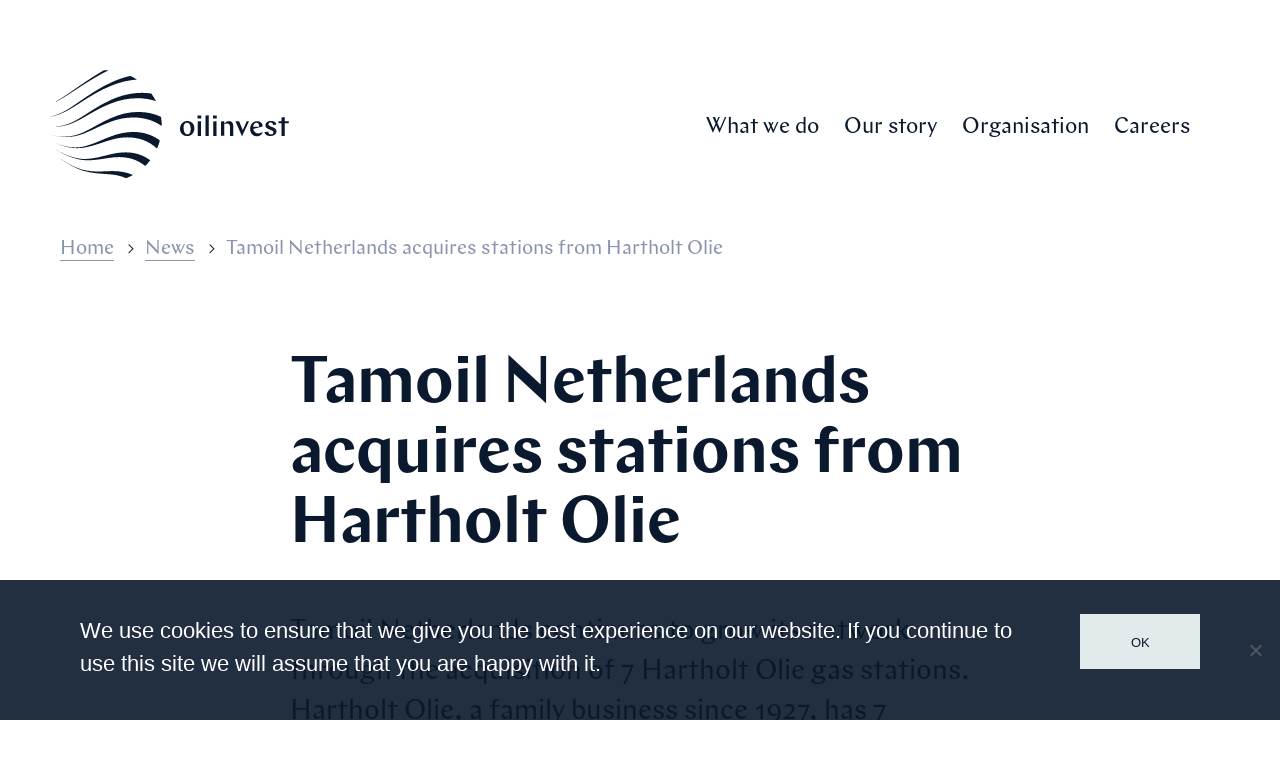

--- FILE ---
content_type: text/html; charset=UTF-8
request_url: https://www.oilinvest.com/tamoil-netherlands-acquires-stations-from-hartholt-olie/
body_size: 10473
content:

<!DOCTYPE html>
<html lang="en-US" class="no-js">
<head>
	<meta charset="UTF-8">
	<title>Tamoil Netherlands acquires stations from Hartholt Olie - Oilinvest</title>
	<meta name="viewport" content="width=device-width">
	<meta name='robots' content='index, follow, max-image-preview:large, max-snippet:-1, max-video-preview:-1' />

	<!-- This site is optimized with the Yoast SEO plugin v26.7 - https://yoast.com/wordpress/plugins/seo/ -->
	<link rel="canonical" href="https://www.oilinvest.com/tamoil-netherlands-acquires-stations-from-hartholt-olie/" />
	<meta property="og:locale" content="en_US" />
	<meta property="og:type" content="article" />
	<meta property="og:title" content="Tamoil Netherlands acquires stations from Hartholt Olie - Oilinvest" />
	<meta property="og:url" content="https://www.oilinvest.com/tamoil-netherlands-acquires-stations-from-hartholt-olie/" />
	<meta property="og:site_name" content="Oilinvest" />
	<meta property="article:published_time" content="2020-12-01T09:10:49+00:00" />
	<meta property="article:modified_time" content="2021-06-17T09:36:31+00:00" />
	<meta name="author" content="Martijn" />
	<meta name="twitter:card" content="summary_large_image" />
	<meta name="twitter:label1" content="Written by" />
	<meta name="twitter:data1" content="Martijn" />
	<script type="application/ld+json" class="yoast-schema-graph">{"@context":"https://schema.org","@graph":[{"@type":"Article","@id":"https://www.oilinvest.com/tamoil-netherlands-acquires-stations-from-hartholt-olie/#article","isPartOf":{"@id":"https://www.oilinvest.com/tamoil-netherlands-acquires-stations-from-hartholt-olie/"},"author":{"name":"Martijn","@id":"https://www.oilinvest.com/#/schema/person/2231871b5c707c0c1ffb0144ca6138c4"},"headline":"Tamoil Netherlands acquires stations from Hartholt Olie","datePublished":"2020-12-01T09:10:49+00:00","dateModified":"2021-06-17T09:36:31+00:00","mainEntityOfPage":{"@id":"https://www.oilinvest.com/tamoil-netherlands-acquires-stations-from-hartholt-olie/"},"wordCount":7,"commentCount":0,"inLanguage":"en-US","potentialAction":[{"@type":"CommentAction","name":"Comment","target":["https://www.oilinvest.com/tamoil-netherlands-acquires-stations-from-hartholt-olie/#respond"]}]},{"@type":"WebPage","@id":"https://www.oilinvest.com/tamoil-netherlands-acquires-stations-from-hartholt-olie/","url":"https://www.oilinvest.com/tamoil-netherlands-acquires-stations-from-hartholt-olie/","name":"Tamoil Netherlands acquires stations from Hartholt Olie - Oilinvest","isPartOf":{"@id":"https://www.oilinvest.com/#website"},"datePublished":"2020-12-01T09:10:49+00:00","dateModified":"2021-06-17T09:36:31+00:00","author":{"@id":"https://www.oilinvest.com/#/schema/person/2231871b5c707c0c1ffb0144ca6138c4"},"breadcrumb":{"@id":"https://www.oilinvest.com/tamoil-netherlands-acquires-stations-from-hartholt-olie/#breadcrumb"},"inLanguage":"en-US","potentialAction":[{"@type":"ReadAction","target":["https://www.oilinvest.com/tamoil-netherlands-acquires-stations-from-hartholt-olie/"]}]},{"@type":"BreadcrumbList","@id":"https://www.oilinvest.com/tamoil-netherlands-acquires-stations-from-hartholt-olie/#breadcrumb","itemListElement":[{"@type":"ListItem","position":1,"name":"Home","item":"https://www.oilinvest.com/"},{"@type":"ListItem","position":2,"name":"News","item":"https://www.oilinvest.com/news/"},{"@type":"ListItem","position":3,"name":"Tamoil Netherlands acquires stations from Hartholt Olie"}]},{"@type":"WebSite","@id":"https://www.oilinvest.com/#website","url":"https://www.oilinvest.com/","name":"Oilinvest","description":"Oilinvest","potentialAction":[{"@type":"SearchAction","target":{"@type":"EntryPoint","urlTemplate":"https://www.oilinvest.com/?s={search_term_string}"},"query-input":{"@type":"PropertyValueSpecification","valueRequired":true,"valueName":"search_term_string"}}],"inLanguage":"en-US"},{"@type":"Person","@id":"https://www.oilinvest.com/#/schema/person/2231871b5c707c0c1ffb0144ca6138c4","name":"Martijn","image":{"@type":"ImageObject","inLanguage":"en-US","@id":"https://www.oilinvest.com/#/schema/person/image/","url":"https://secure.gravatar.com/avatar/4ebb96a142bb79b4c7b661cb44b6a602302afc27effc19c94b3d3244d59099b2?s=96&d=mm&r=g","contentUrl":"https://secure.gravatar.com/avatar/4ebb96a142bb79b4c7b661cb44b6a602302afc27effc19c94b3d3244d59099b2?s=96&d=mm&r=g","caption":"Martijn"},"url":"https://www.oilinvest.com/author/martijn/"}]}</script>
	<!-- / Yoast SEO plugin. -->


<link rel="alternate" type="application/rss+xml" title="Oilinvest &raquo; Tamoil Netherlands acquires stations from Hartholt Olie Comments Feed" href="https://www.oilinvest.com/tamoil-netherlands-acquires-stations-from-hartholt-olie/feed/" />
<link rel="alternate" title="oEmbed (JSON)" type="application/json+oembed" href="https://www.oilinvest.com/wp-json/oembed/1.0/embed?url=https%3A%2F%2Fwww.oilinvest.com%2Ftamoil-netherlands-acquires-stations-from-hartholt-olie%2F" />
<link rel="alternate" title="oEmbed (XML)" type="text/xml+oembed" href="https://www.oilinvest.com/wp-json/oembed/1.0/embed?url=https%3A%2F%2Fwww.oilinvest.com%2Ftamoil-netherlands-acquires-stations-from-hartholt-olie%2F&#038;format=xml" />
<style id='wp-img-auto-sizes-contain-inline-css' type='text/css'>
img:is([sizes=auto i],[sizes^="auto," i]){contain-intrinsic-size:3000px 1500px}
/*# sourceURL=wp-img-auto-sizes-contain-inline-css */
</style>
<style id='wp-emoji-styles-inline-css' type='text/css'>

	img.wp-smiley, img.emoji {
		display: inline !important;
		border: none !important;
		box-shadow: none !important;
		height: 1em !important;
		width: 1em !important;
		margin: 0 0.07em !important;
		vertical-align: -0.1em !important;
		background: none !important;
		padding: 0 !important;
	}
/*# sourceURL=wp-emoji-styles-inline-css */
</style>
<style id='wp-block-library-inline-css' type='text/css'>
:root{--wp-block-synced-color:#7a00df;--wp-block-synced-color--rgb:122,0,223;--wp-bound-block-color:var(--wp-block-synced-color);--wp-editor-canvas-background:#ddd;--wp-admin-theme-color:#007cba;--wp-admin-theme-color--rgb:0,124,186;--wp-admin-theme-color-darker-10:#006ba1;--wp-admin-theme-color-darker-10--rgb:0,107,160.5;--wp-admin-theme-color-darker-20:#005a87;--wp-admin-theme-color-darker-20--rgb:0,90,135;--wp-admin-border-width-focus:2px}@media (min-resolution:192dpi){:root{--wp-admin-border-width-focus:1.5px}}.wp-element-button{cursor:pointer}:root .has-very-light-gray-background-color{background-color:#eee}:root .has-very-dark-gray-background-color{background-color:#313131}:root .has-very-light-gray-color{color:#eee}:root .has-very-dark-gray-color{color:#313131}:root .has-vivid-green-cyan-to-vivid-cyan-blue-gradient-background{background:linear-gradient(135deg,#00d084,#0693e3)}:root .has-purple-crush-gradient-background{background:linear-gradient(135deg,#34e2e4,#4721fb 50%,#ab1dfe)}:root .has-hazy-dawn-gradient-background{background:linear-gradient(135deg,#faaca8,#dad0ec)}:root .has-subdued-olive-gradient-background{background:linear-gradient(135deg,#fafae1,#67a671)}:root .has-atomic-cream-gradient-background{background:linear-gradient(135deg,#fdd79a,#004a59)}:root .has-nightshade-gradient-background{background:linear-gradient(135deg,#330968,#31cdcf)}:root .has-midnight-gradient-background{background:linear-gradient(135deg,#020381,#2874fc)}:root{--wp--preset--font-size--normal:16px;--wp--preset--font-size--huge:42px}.has-regular-font-size{font-size:1em}.has-larger-font-size{font-size:2.625em}.has-normal-font-size{font-size:var(--wp--preset--font-size--normal)}.has-huge-font-size{font-size:var(--wp--preset--font-size--huge)}.has-text-align-center{text-align:center}.has-text-align-left{text-align:left}.has-text-align-right{text-align:right}.has-fit-text{white-space:nowrap!important}#end-resizable-editor-section{display:none}.aligncenter{clear:both}.items-justified-left{justify-content:flex-start}.items-justified-center{justify-content:center}.items-justified-right{justify-content:flex-end}.items-justified-space-between{justify-content:space-between}.screen-reader-text{border:0;clip-path:inset(50%);height:1px;margin:-1px;overflow:hidden;padding:0;position:absolute;width:1px;word-wrap:normal!important}.screen-reader-text:focus{background-color:#ddd;clip-path:none;color:#444;display:block;font-size:1em;height:auto;left:5px;line-height:normal;padding:15px 23px 14px;text-decoration:none;top:5px;width:auto;z-index:100000}html :where(.has-border-color){border-style:solid}html :where([style*=border-top-color]){border-top-style:solid}html :where([style*=border-right-color]){border-right-style:solid}html :where([style*=border-bottom-color]){border-bottom-style:solid}html :where([style*=border-left-color]){border-left-style:solid}html :where([style*=border-width]){border-style:solid}html :where([style*=border-top-width]){border-top-style:solid}html :where([style*=border-right-width]){border-right-style:solid}html :where([style*=border-bottom-width]){border-bottom-style:solid}html :where([style*=border-left-width]){border-left-style:solid}html :where(img[class*=wp-image-]){height:auto;max-width:100%}:where(figure){margin:0 0 1em}html :where(.is-position-sticky){--wp-admin--admin-bar--position-offset:var(--wp-admin--admin-bar--height,0px)}@media screen and (max-width:600px){html :where(.is-position-sticky){--wp-admin--admin-bar--position-offset:0px}}

/*# sourceURL=wp-block-library-inline-css */
</style><style id='global-styles-inline-css' type='text/css'>
:root{--wp--preset--aspect-ratio--square: 1;--wp--preset--aspect-ratio--4-3: 4/3;--wp--preset--aspect-ratio--3-4: 3/4;--wp--preset--aspect-ratio--3-2: 3/2;--wp--preset--aspect-ratio--2-3: 2/3;--wp--preset--aspect-ratio--16-9: 16/9;--wp--preset--aspect-ratio--9-16: 9/16;--wp--preset--color--black: #000000;--wp--preset--color--cyan-bluish-gray: #abb8c3;--wp--preset--color--white: #ffffff;--wp--preset--color--pale-pink: #f78da7;--wp--preset--color--vivid-red: #cf2e2e;--wp--preset--color--luminous-vivid-orange: #ff6900;--wp--preset--color--luminous-vivid-amber: #fcb900;--wp--preset--color--light-green-cyan: #7bdcb5;--wp--preset--color--vivid-green-cyan: #00d084;--wp--preset--color--pale-cyan-blue: #8ed1fc;--wp--preset--color--vivid-cyan-blue: #0693e3;--wp--preset--color--vivid-purple: #9b51e0;--wp--preset--gradient--vivid-cyan-blue-to-vivid-purple: linear-gradient(135deg,rgb(6,147,227) 0%,rgb(155,81,224) 100%);--wp--preset--gradient--light-green-cyan-to-vivid-green-cyan: linear-gradient(135deg,rgb(122,220,180) 0%,rgb(0,208,130) 100%);--wp--preset--gradient--luminous-vivid-amber-to-luminous-vivid-orange: linear-gradient(135deg,rgb(252,185,0) 0%,rgb(255,105,0) 100%);--wp--preset--gradient--luminous-vivid-orange-to-vivid-red: linear-gradient(135deg,rgb(255,105,0) 0%,rgb(207,46,46) 100%);--wp--preset--gradient--very-light-gray-to-cyan-bluish-gray: linear-gradient(135deg,rgb(238,238,238) 0%,rgb(169,184,195) 100%);--wp--preset--gradient--cool-to-warm-spectrum: linear-gradient(135deg,rgb(74,234,220) 0%,rgb(151,120,209) 20%,rgb(207,42,186) 40%,rgb(238,44,130) 60%,rgb(251,105,98) 80%,rgb(254,248,76) 100%);--wp--preset--gradient--blush-light-purple: linear-gradient(135deg,rgb(255,206,236) 0%,rgb(152,150,240) 100%);--wp--preset--gradient--blush-bordeaux: linear-gradient(135deg,rgb(254,205,165) 0%,rgb(254,45,45) 50%,rgb(107,0,62) 100%);--wp--preset--gradient--luminous-dusk: linear-gradient(135deg,rgb(255,203,112) 0%,rgb(199,81,192) 50%,rgb(65,88,208) 100%);--wp--preset--gradient--pale-ocean: linear-gradient(135deg,rgb(255,245,203) 0%,rgb(182,227,212) 50%,rgb(51,167,181) 100%);--wp--preset--gradient--electric-grass: linear-gradient(135deg,rgb(202,248,128) 0%,rgb(113,206,126) 100%);--wp--preset--gradient--midnight: linear-gradient(135deg,rgb(2,3,129) 0%,rgb(40,116,252) 100%);--wp--preset--font-size--small: 13px;--wp--preset--font-size--medium: 20px;--wp--preset--font-size--large: 36px;--wp--preset--font-size--x-large: 42px;--wp--preset--spacing--20: 0.44rem;--wp--preset--spacing--30: 0.67rem;--wp--preset--spacing--40: 1rem;--wp--preset--spacing--50: 1.5rem;--wp--preset--spacing--60: 2.25rem;--wp--preset--spacing--70: 3.38rem;--wp--preset--spacing--80: 5.06rem;--wp--preset--shadow--natural: 6px 6px 9px rgba(0, 0, 0, 0.2);--wp--preset--shadow--deep: 12px 12px 50px rgba(0, 0, 0, 0.4);--wp--preset--shadow--sharp: 6px 6px 0px rgba(0, 0, 0, 0.2);--wp--preset--shadow--outlined: 6px 6px 0px -3px rgb(255, 255, 255), 6px 6px rgb(0, 0, 0);--wp--preset--shadow--crisp: 6px 6px 0px rgb(0, 0, 0);}:where(.is-layout-flex){gap: 0.5em;}:where(.is-layout-grid){gap: 0.5em;}body .is-layout-flex{display: flex;}.is-layout-flex{flex-wrap: wrap;align-items: center;}.is-layout-flex > :is(*, div){margin: 0;}body .is-layout-grid{display: grid;}.is-layout-grid > :is(*, div){margin: 0;}:where(.wp-block-columns.is-layout-flex){gap: 2em;}:where(.wp-block-columns.is-layout-grid){gap: 2em;}:where(.wp-block-post-template.is-layout-flex){gap: 1.25em;}:where(.wp-block-post-template.is-layout-grid){gap: 1.25em;}.has-black-color{color: var(--wp--preset--color--black) !important;}.has-cyan-bluish-gray-color{color: var(--wp--preset--color--cyan-bluish-gray) !important;}.has-white-color{color: var(--wp--preset--color--white) !important;}.has-pale-pink-color{color: var(--wp--preset--color--pale-pink) !important;}.has-vivid-red-color{color: var(--wp--preset--color--vivid-red) !important;}.has-luminous-vivid-orange-color{color: var(--wp--preset--color--luminous-vivid-orange) !important;}.has-luminous-vivid-amber-color{color: var(--wp--preset--color--luminous-vivid-amber) !important;}.has-light-green-cyan-color{color: var(--wp--preset--color--light-green-cyan) !important;}.has-vivid-green-cyan-color{color: var(--wp--preset--color--vivid-green-cyan) !important;}.has-pale-cyan-blue-color{color: var(--wp--preset--color--pale-cyan-blue) !important;}.has-vivid-cyan-blue-color{color: var(--wp--preset--color--vivid-cyan-blue) !important;}.has-vivid-purple-color{color: var(--wp--preset--color--vivid-purple) !important;}.has-black-background-color{background-color: var(--wp--preset--color--black) !important;}.has-cyan-bluish-gray-background-color{background-color: var(--wp--preset--color--cyan-bluish-gray) !important;}.has-white-background-color{background-color: var(--wp--preset--color--white) !important;}.has-pale-pink-background-color{background-color: var(--wp--preset--color--pale-pink) !important;}.has-vivid-red-background-color{background-color: var(--wp--preset--color--vivid-red) !important;}.has-luminous-vivid-orange-background-color{background-color: var(--wp--preset--color--luminous-vivid-orange) !important;}.has-luminous-vivid-amber-background-color{background-color: var(--wp--preset--color--luminous-vivid-amber) !important;}.has-light-green-cyan-background-color{background-color: var(--wp--preset--color--light-green-cyan) !important;}.has-vivid-green-cyan-background-color{background-color: var(--wp--preset--color--vivid-green-cyan) !important;}.has-pale-cyan-blue-background-color{background-color: var(--wp--preset--color--pale-cyan-blue) !important;}.has-vivid-cyan-blue-background-color{background-color: var(--wp--preset--color--vivid-cyan-blue) !important;}.has-vivid-purple-background-color{background-color: var(--wp--preset--color--vivid-purple) !important;}.has-black-border-color{border-color: var(--wp--preset--color--black) !important;}.has-cyan-bluish-gray-border-color{border-color: var(--wp--preset--color--cyan-bluish-gray) !important;}.has-white-border-color{border-color: var(--wp--preset--color--white) !important;}.has-pale-pink-border-color{border-color: var(--wp--preset--color--pale-pink) !important;}.has-vivid-red-border-color{border-color: var(--wp--preset--color--vivid-red) !important;}.has-luminous-vivid-orange-border-color{border-color: var(--wp--preset--color--luminous-vivid-orange) !important;}.has-luminous-vivid-amber-border-color{border-color: var(--wp--preset--color--luminous-vivid-amber) !important;}.has-light-green-cyan-border-color{border-color: var(--wp--preset--color--light-green-cyan) !important;}.has-vivid-green-cyan-border-color{border-color: var(--wp--preset--color--vivid-green-cyan) !important;}.has-pale-cyan-blue-border-color{border-color: var(--wp--preset--color--pale-cyan-blue) !important;}.has-vivid-cyan-blue-border-color{border-color: var(--wp--preset--color--vivid-cyan-blue) !important;}.has-vivid-purple-border-color{border-color: var(--wp--preset--color--vivid-purple) !important;}.has-vivid-cyan-blue-to-vivid-purple-gradient-background{background: var(--wp--preset--gradient--vivid-cyan-blue-to-vivid-purple) !important;}.has-light-green-cyan-to-vivid-green-cyan-gradient-background{background: var(--wp--preset--gradient--light-green-cyan-to-vivid-green-cyan) !important;}.has-luminous-vivid-amber-to-luminous-vivid-orange-gradient-background{background: var(--wp--preset--gradient--luminous-vivid-amber-to-luminous-vivid-orange) !important;}.has-luminous-vivid-orange-to-vivid-red-gradient-background{background: var(--wp--preset--gradient--luminous-vivid-orange-to-vivid-red) !important;}.has-very-light-gray-to-cyan-bluish-gray-gradient-background{background: var(--wp--preset--gradient--very-light-gray-to-cyan-bluish-gray) !important;}.has-cool-to-warm-spectrum-gradient-background{background: var(--wp--preset--gradient--cool-to-warm-spectrum) !important;}.has-blush-light-purple-gradient-background{background: var(--wp--preset--gradient--blush-light-purple) !important;}.has-blush-bordeaux-gradient-background{background: var(--wp--preset--gradient--blush-bordeaux) !important;}.has-luminous-dusk-gradient-background{background: var(--wp--preset--gradient--luminous-dusk) !important;}.has-pale-ocean-gradient-background{background: var(--wp--preset--gradient--pale-ocean) !important;}.has-electric-grass-gradient-background{background: var(--wp--preset--gradient--electric-grass) !important;}.has-midnight-gradient-background{background: var(--wp--preset--gradient--midnight) !important;}.has-small-font-size{font-size: var(--wp--preset--font-size--small) !important;}.has-medium-font-size{font-size: var(--wp--preset--font-size--medium) !important;}.has-large-font-size{font-size: var(--wp--preset--font-size--large) !important;}.has-x-large-font-size{font-size: var(--wp--preset--font-size--x-large) !important;}
/*# sourceURL=global-styles-inline-css */
</style>

<style id='classic-theme-styles-inline-css' type='text/css'>
/*! This file is auto-generated */
.wp-block-button__link{color:#fff;background-color:#32373c;border-radius:9999px;box-shadow:none;text-decoration:none;padding:calc(.667em + 2px) calc(1.333em + 2px);font-size:1.125em}.wp-block-file__button{background:#32373c;color:#fff;text-decoration:none}
/*# sourceURL=/wp-includes/css/classic-themes.min.css */
</style>
<link rel='stylesheet' id='cookie-notice-front-css' href='https://www.oilinvest.com/wp-content/plugins/cookie-notice/css/front.min.css?ver=2.5.11' type='text/css' media='all' />
<link rel='stylesheet' id='style-css' href='https://www.oilinvest.com/wp-content/themes/oilinvest/style.css?ver=6.9' type='text/css' media='all' />
<script type="text/javascript" src="https://www.oilinvest.com/wp-includes/js/jquery/jquery.min.js?ver=3.7.1" id="jquery-core-js"></script>
<script type="text/javascript" src="https://www.oilinvest.com/wp-includes/js/jquery/jquery-migrate.min.js?ver=3.4.1" id="jquery-migrate-js"></script>
<script type="text/javascript" id="my_loadmore-js-extra">
/* <![CDATA[ */
var oilinvest_loadmore_params = {"ajaxurl":"https://www.oilinvest.com/wp-admin/admin-ajax.php","posts":"{\"page\":0,\"name\":\"tamoil-netherlands-acquires-stations-from-hartholt-olie\",\"error\":\"\",\"m\":\"\",\"p\":0,\"post_parent\":\"\",\"subpost\":\"\",\"subpost_id\":\"\",\"attachment\":\"\",\"attachment_id\":0,\"pagename\":\"\",\"page_id\":0,\"second\":\"\",\"minute\":\"\",\"hour\":\"\",\"day\":0,\"monthnum\":0,\"year\":0,\"w\":0,\"category_name\":\"\",\"tag\":\"\",\"cat\":\"\",\"tag_id\":\"\",\"author\":\"\",\"author_name\":\"\",\"feed\":\"\",\"tb\":\"\",\"paged\":0,\"meta_key\":\"\",\"meta_value\":\"\",\"preview\":\"\",\"s\":\"\",\"sentence\":\"\",\"title\":\"\",\"fields\":\"all\",\"menu_order\":\"\",\"embed\":\"\",\"category__in\":[],\"category__not_in\":[],\"category__and\":[],\"post__in\":[],\"post__not_in\":[],\"post_name__in\":[],\"tag__in\":[],\"tag__not_in\":[],\"tag__and\":[],\"tag_slug__in\":[],\"tag_slug__and\":[],\"post_parent__in\":[],\"post_parent__not_in\":[],\"author__in\":[],\"author__not_in\":[],\"search_columns\":[],\"ignore_sticky_posts\":false,\"suppress_filters\":false,\"cache_results\":true,\"update_post_term_cache\":true,\"update_menu_item_cache\":false,\"lazy_load_term_meta\":true,\"update_post_meta_cache\":true,\"post_type\":\"\",\"posts_per_page\":6,\"nopaging\":false,\"comments_per_page\":\"50\",\"no_found_rows\":false,\"order\":\"DESC\"}","current_page":"1","max_page":"0"};
//# sourceURL=my_loadmore-js-extra
/* ]]> */
</script>
<script type="text/javascript" src="https://www.oilinvest.com/wp-content/themes/oilinvest/js/myloadmore.js?ver=6.9" id="my_loadmore-js"></script>
<link rel="EditURI" type="application/rsd+xml" title="RSD" href="https://www.oilinvest.com/xmlrpc.php?rsd" />
<meta name="generator" content="WordPress 6.9" />
<link rel='shortlink' href='https://www.oilinvest.com/?p=366' />
<style>table { width: 100%; } table td { padding: 0.5em; } table td strong { font-family: 'Chap Semibold', sans-serif } table td em { color: #aaa } </style><link rel="icon" href="https://www.oilinvest.com/wp-content/uploads/2019/06/cropped-oilinvest-site-icon-32x32.png" sizes="32x32" />
<link rel="icon" href="https://www.oilinvest.com/wp-content/uploads/2019/06/cropped-oilinvest-site-icon-192x192.png" sizes="192x192" />
<link rel="apple-touch-icon" href="https://www.oilinvest.com/wp-content/uploads/2019/06/cropped-oilinvest-site-icon-180x180.png" />
<meta name="msapplication-TileImage" content="https://www.oilinvest.com/wp-content/uploads/2019/06/cropped-oilinvest-site-icon-270x270.png" />
</head>
<body class="wp-singular post-template-default single single-post postid-366 single-format-standard wp-theme-oilinvest cookies-not-set">
<div class="wrapper">
	<header class="header">
		<a class="logo" href="https://www.oilinvest.com/">
			<svg class="logo-img" enable-background="new 0 0 239 109" viewBox="0 0 239 109" xmlns="http://www.w3.org/2000/svg"><path clip-rule="evenodd" d="m58.5 101.2c-7.5.2-15.4.9-24.5-1.2-6.8-1.5-13.6-4.7-22.9-10.9.1.1.2.2.2.3 9.2 6.2 15.8 9.6 22.5 11.5 9.1 2.6 16.9 2.7 24.3 3.3 6.3.3 12.4 1.5 18.1 4 2.4-.9 4.6-2 6.8-3.2-7.5-3.4-15.9-4.3-24.5-3.8m1.7-16.8c-7.9 1.8-15.8 4.4-24.8 4.6-8.2.1-16.5-2.2-29.8-9.3v.1c13.3 7.3 21.5 10 29.7 10.4 9 .5 16.9-1.4 24.7-2.4 12.4-1.9 25-.3 35.2 8.2 1.8-1.8 3.5-3.7 5-5.7-11.7-9-26.2-9.4-40-5.9m.7-18c-8.4 3-16.4 7.3-25.4 9.7-8.7 2.2-17.5 2.1-32.8-3.9 15.3 6.3 24.1 6.8 32.8 5.2 9-1.7 17-5.2 25.3-7.5 15.8-4.7 33.3-3.5 46.2 8.7 1.2-2.6 2.1-5.3 2.9-8.1-14.3-10.8-32.8-10.4-49-4.1m-26.6-3c8.9-3.6 17.3-8.4 26.3-11.6 16.7-6.4 36-6.3 51.2 4.2 0-3.1-.3-6.2-.8-9.2-15.8-7.4-34.5-5.9-50.5 1.5-9.1 3.9-17.5 9.4-26.4 13.7-8.8 4-17.5 6.5-33.1 3 15.6 3.7 24.4 1.8 33.3-1.6m-2.4-14.9c9.1-5.2 18.3-10.9 28.2-14.7 14.8-6.1 31.1-7.5 45.8-2.7-1.3-2.7-2.9-5.2-4.6-7.6-13.6-2-28 .6-41.2 6.8-10.2 4.6-19.4 10.9-28.5 16.7-8.8 5.4-17.1 10.1-31.3 9.8 14.3.7 22.7-3.5 31.6-8.3m29.4-32.8c8.5-3.5 17.1-5.6 25.6-6.1-2.1-1.4-4.3-2.6-6.5-3.7-6.1 1.3-12.3 3.4-18.4 6.2-11.5 5.1-22.5 12.4-32.6 19.5-9 6.1-16.8 12-28.2 14.9v.2c11.5-2.5 19.5-8 28.4-13.5 9.9-6.6 20.6-13.1 31.7-17.5m-2.8-15.4c-1.6-.1-3.2-.1-4.7 0-7.8 4.5-15.6 9.6-23.2 14.8-8.6 5.8-16.2 11.6-24.5 16.2-.1.2-.2.4-.3.6 8.5-4.3 16-9.8 24.4-15.1 9.3-6 18.9-11.9 28.3-16.5m82.2 59.1c0-4-1.3-6.7-3.7-6.7-2 0-3.4 1.6-3.4 4.9 0 4.1 1.3 6.7 3.7 6.7 2 .1 3.4-1.6 3.4-4.9zm-10.7-.6c0-4.3 2.9-7.8 7.2-7.8 3.9 0 7.2 2.7 7.2 7.3 0 4.3-2.9 7.8-7.2 7.8-3.9 0-7.2-2.7-7.2-7.3zm17.8-7.3 3.3-.4v14.8h-3.3zm-.2-3.1h3.7v-2.9h-3.7zm7.9-2.8 3.3-.4v20.7h-3.3zm7.7 5.9 3.3-.4v14.8h-3.3zm-.2-3.1h3.7v-2.9h-3.7zm8 3.1 3.3-.4v2.7c1.2-1.7 2.8-2.7 4.9-2.7 2.4 0 4.1 1.6 4.1 4.9v10h-3.3v-9c0-2.3-1-3.5-2.9-3.5-1 0-1.9.3-2.9.8v11.5h-3.2zm14.5-.2h3.6l3.7 8.8 3.9-8.8h2.3l-7 15zm17.7 5.4h5.9c.1-3-1.2-4-2.6-4-1.5 0-3.1 1.2-3.3 4zm.1 2.2c.5 3.1 2.7 4.5 4.9 4.5 1.7 0 3.3-.6 4.3-1.6-.2 2.6-2.6 4.5-5.6 4.5-3.8 0-6.8-3-6.8-7.3 0-4.2 2.7-7.8 6.9-7.8 3.2 0 5.5 1.9 5.6 4.7v.6zm15 2.8v.2c0 1.3.9 2.5 2.6 2.5 1.5 0 2.5-.8 2.5-2 0-.9-.6-1.6-2.1-2.2l-2.1-.8c-2.4-.9-3.8-2.1-3.8-4.1 0-2.6 2.3-4.4 5.6-4.4 2.8 0 5.2 1.3 5.4 3.7l-3.5.4v-.3c0-1.4-.7-2.3-2.3-2.3-1.2 0-2.2.8-2.2 1.8 0 .8.5 1.6 2.3 2.3l2.1.8c2.4.8 3.7 2.1 3.7 4 0 2.9-2.7 4.7-6.1 4.7-3 0-5.6-1.2-5.8-4zm10.3-10.4h2.8v-3.8l3.3-.4v4.2h4.1v2h-4.1v12.6h-3.3v-12.7h-2.8z" fill-rule="evenodd"/></svg>
		</a>
		<nav class="nav">
			<ul id="menu-main-menu" class="menu-main"><li id="menu-item-15" class="menu-item menu-item-type-post_type menu-item-object-page menu-item-15"><a href="https://www.oilinvest.com/what-we-do/">What we do</a></li>
<li id="menu-item-16" class="menu-item menu-item-type-post_type menu-item-object-page menu-item-16"><a href="https://www.oilinvest.com/our-story/">Our story</a></li>
<li id="menu-item-19" class="menu-item menu-item-type-post_type menu-item-object-page menu-item-19"><a href="https://www.oilinvest.com/organisation/">Organisation</a></li>
<li id="menu-item-22" class="menu-item menu-item-type-post_type menu-item-object-page menu-item-22"><a href="https://www.oilinvest.com/careers-at-oilinvest/">Careers</a></li>
</ul>		</nav>
		<div class="hamburger js_toggle-menu">
			<span class="hamburger__text">
				Menu
			</span>
			<div class="hamburger__inner">
				<span class="hamburger__stroke hamburger__stroke-1"></span>
				<span class="hamburger__stroke hamburger__stroke-2"></span>
				<span class="hamburger__stroke hamburger__stroke-3"></span>
			</div>
		</div>
	</header>
	<div class="navigation-mobile">
		<nav class="nav-mobile">
			<ul id="menu-mobile-menu" class="menu-mobile"><li id="menu-item-71" class="menu-item menu-item-type-post_type menu-item-object-page menu-item-71"><a href="https://www.oilinvest.com/what-we-do/">What we do</a></li>
<li id="menu-item-72" class="menu-item menu-item-type-post_type menu-item-object-page menu-item-72"><a href="https://www.oilinvest.com/our-story/">Our story</a></li>
<li id="menu-item-69" class="menu-item menu-item-type-post_type menu-item-object-page menu-item-69"><a href="https://www.oilinvest.com/organisation/">Organisation</a></li>
<li id="menu-item-68" class="menu-item menu-item-type-post_type menu-item-object-page menu-item-68"><a href="https://www.oilinvest.com/careers-at-oilinvest/">Careers</a></li>
<li id="menu-item-301" class="menu-item menu-item-type-post_type menu-item-object-page menu-item-301"><a href="https://www.oilinvest.com/media/">Media</a></li>
<li id="menu-item-70" class="menu-item menu-item-type-post_type menu-item-object-page current_page_parent menu-item-70"><a href="https://www.oilinvest.com/news/">News</a></li>
<li id="menu-item-796" class="menu-item menu-item-type-post_type menu-item-object-page menu-item-796"><a href="https://www.oilinvest.com/financial/">Financial</a></li>
<li id="menu-item-304" class="menu-item menu-item-type-post_type menu-item-object-page menu-item-304"><a href="https://www.oilinvest.com/contact/">Contact</a></li>
</ul>		</nav>
		<nav class="mobile-disclaimer-nav">
			<ul id="menu-disclaimer-menu" class="menu-disclaimer-mobile"><li id="menu-item-29" class="menu-item menu-item-type-post_type menu-item-object-page menu-item-privacy-policy menu-item-29"><a rel="privacy-policy" href="https://www.oilinvest.com/privacy-statement/">Privacy statement</a></li>
<li id="menu-item-307" class="menu-item menu-item-type-post_type menu-item-object-page menu-item-307"><a href="https://www.oilinvest.com/disclaimer/">Disclaimer</a></li>
</ul>		</nav>
	</div>
	<div class="hamburger-close js_toggle-menu">
		<div class="hamburger-close__inner">
			<span class="hamburger-close__stroke hamburger-close__stroke-1"></span>
			<span class="hamburger-close__stroke hamburger-close__stroke-2"></span>
		</div>
	</div>
      
<!-- ====================
  Page header
==================== -->
<div class="page-header " data-text-color="" data-has-video="">
  
      <div class="breadcrumbs-cnt">
      <p id="breadcrumbs"><span><span><a href="https://www.oilinvest.com/">Home</a></span>  <span><a href="https://www.oilinvest.com/news/">News</a></span>  <span class="breadcrumb_last" aria-current="page">Tamoil Netherlands acquires stations from Hartholt Olie</span></span></p>    </div>
  </div>
    <div class="blocks-container blocks-container--post">
      <div class="block block--small block-page-title">
  	    <h1 class="page-title">
  	      Tamoil Netherlands acquires stations from Hartholt Olie  	    </h1>
  	  </div>
        <div class="block block--small block-introduction">
    <p>Tamoil Netherlands continues to grow its network through the acquisition of 7 Hartholt Olie gas stations. Hartholt Olie, a family business since 1927, has 7 stations in the east of the country.</p>
<p>Please read further:</p>
<blockquote class="wp-embedded-content" data-secret="grG7EXhoLf"><p><a href="https://tamoil.nl/nieuws/tamoil-nederland-neemt-tankstations-van-hartholt-olie-over">Tamoil Nederland neemt tankstations van Hartholt Olie over</a></p></blockquote>
<p><iframe class="wp-embedded-content" sandbox="allow-scripts" security="restricted" style="position: absolute; clip: rect(1px, 1px, 1px, 1px);" title="&#8220;Tamoil Nederland neemt tankstations van Hartholt Olie over&#8221; &#8212; Tamoil" src="https://tamoil.nl/nieuws/tamoil-nederland-neemt-tankstations-van-hartholt-olie-over/embed#?secret=HaZ6RK504F#?secret=grG7EXhoLf" data-secret="grG7EXhoLf" width="500" height="282" frameborder="0" marginwidth="0" marginheight="0" scrolling="no"></iframe></p>
  </div>
  <div class="block block--small block-introduction">
      </div>
  <div class="block block--small block-inline-image fade-in">
        <picture>
      <source media="(min-width: 769px)" srcset="https://www.oilinvest.com/wp-content/uploads/2020/12/Nieuw-Heeten-Hartholt-1-570x0-c-default.jpg, https://www.oilinvest.com/wp-content/uploads/2020/12/Nieuw-Heeten-Hartholt-1-570x0-c-default.jpg 2x">
      <source media="(min-width: 376px)" srcset="https://www.oilinvest.com/wp-content/uploads/2020/12/Nieuw-Heeten-Hartholt-1-570x0-c-default.jpg, https://www.oilinvest.com/wp-content/uploads/2020/12/Nieuw-Heeten-Hartholt-1-570x0-c-default.jpg 2x">
      <source media="(min-width: 321px)" srcset="https://www.oilinvest.com/wp-content/uploads/2020/12/Nieuw-Heeten-Hartholt-1-570x0-c-default-335x199.jpg, https://www.oilinvest.com/wp-content/uploads/2020/12/Nieuw-Heeten-Hartholt-1-570x0-c-default.jpg 2x">
      <source media="(min-width: 100px)" srcset="https://www.oilinvest.com/wp-content/uploads/2020/12/Nieuw-Heeten-Hartholt-1-570x0-c-default-280x166.jpg, https://www.oilinvest.com/wp-content/uploads/2020/12/Nieuw-Heeten-Hartholt-1-570x0-c-default.jpg 2x">
      <img src="https://www.oilinvest.com/wp-content/uploads/2020/12/Nieuw-Heeten-Hartholt-1-570x0-c-default.jpg" style="min-height: 1px;" alt="Nieuw-Heeten-Hartholt-1-570x0-c-default" >
    </picture>
      </div>
      <div class="block block--small block-post-date">
        <p class="post-date">
          Published: December 2020        </p>
      </div>
    </div>
    <footer class="footer">
    <div class="footer-contact">
      <p>WTC The Hague<br />
Prinses Margrietplantsoen 92<br />
2595 BR The Hague<br />
The Netherlands</p>
<p><a href="tel://0031702059000">+31 70 205 9000</a><br />
<a href="mailto:Communications@Oilinvest.com">Communications@Oilinvest.com</a></p>
    </div>
    <div class="footer-navigation">
      <nav class="footer-nav footer-nav--main">
        <ul id="menu-footer-main-menu" class="menu-footer menu-footer--main"><li id="menu-item-25" class="menu-item menu-item-type-post_type menu-item-object-page menu-item-25"><a href="https://www.oilinvest.com/what-we-do/">What we do</a></li>
<li id="menu-item-26" class="menu-item menu-item-type-post_type menu-item-object-page menu-item-26"><a href="https://www.oilinvest.com/our-story/">Our story</a></li>
<li id="menu-item-24" class="menu-item menu-item-type-post_type menu-item-object-page menu-item-24"><a href="https://www.oilinvest.com/organisation/">Organisation</a></li>
<li id="menu-item-23" class="menu-item menu-item-type-post_type menu-item-object-page menu-item-23"><a href="https://www.oilinvest.com/careers-at-oilinvest/">Careers</a></li>
</ul>      </nav>
      <nav class="footer-nav footer-nav--sub">
        <ul id="menu-footer-sub-menu" class="menu-footer menu-footer--sub"><li id="menu-item-298" class="menu-item menu-item-type-post_type menu-item-object-page menu-item-298"><a href="https://www.oilinvest.com/media/">Media</a></li>
<li id="menu-item-27" class="menu-item menu-item-type-post_type menu-item-object-page current_page_parent menu-item-27"><a href="https://www.oilinvest.com/news/">News</a></li>
<li id="menu-item-794" class="menu-item menu-item-type-post_type menu-item-object-page menu-item-794"><a href="https://www.oilinvest.com/financial/">Financial</a></li>
<li id="menu-item-276" class="menu-item menu-item-type-post_type menu-item-object-page menu-item-276"><a href="https://www.oilinvest.com/contact/">Contact</a></li>
</ul>      </nav>
    </div>
    <div class="footer-disclaimer">
      <nav class="disclaimer-nav">
        <ul id="menu-disclaimer-menu-1" class="menu-disclaimer"><li class="menu-item menu-item-type-post_type menu-item-object-page menu-item-privacy-policy menu-item-29"><a rel="privacy-policy" href="https://www.oilinvest.com/privacy-statement/">Privacy statement</a></li>
<li class="menu-item menu-item-type-post_type menu-item-object-page menu-item-307"><a href="https://www.oilinvest.com/disclaimer/">Disclaimer</a></li>
</ul>      </nav>
      <div class="footer-copyright">
        <p>Proud owner of <a href="http://www.tamoil.com/" target="_blank" rel="noopener">Tamoil</a> and <a href="https://www.hem-tankstelle.de/" target="_blank" rel="noopener">HEM</a></p>
      </div>
    </div>
  </footer>
</div><!-- wrapper -->
<script type="speculationrules">
{"prefetch":[{"source":"document","where":{"and":[{"href_matches":"/*"},{"not":{"href_matches":["/wp-*.php","/wp-admin/*","/wp-content/uploads/*","/wp-content/*","/wp-content/plugins/*","/wp-content/themes/oilinvest/*","/*\\?(.+)"]}},{"not":{"selector_matches":"a[rel~=\"nofollow\"]"}},{"not":{"selector_matches":".no-prefetch, .no-prefetch a"}}]},"eagerness":"conservative"}]}
</script>
<!--Google Analytics-->
  <script>(function(i,s,o,g,r,a,m){i['GoogleAnalyticsObject']=r;i[r]=i[r]||function(){(i[r].q=i[r].q||[]).push(arguments)},i[r].l=1*new Date();a=s.createElement(o),m=s.getElementsByTagName(o)[0];a.async=1;a.src=g;m.parentNode.insertBefore(a,m)})(window,document,'script','//www.google-analytics.com/analytics.js','ga');ga('create', 'UA-79577450-1', 'auto');ga('send', 'pageview');</script><script type="text/javascript" id="cookie-notice-front-js-before">
/* <![CDATA[ */
var cnArgs = {"ajaxUrl":"https:\/\/www.oilinvest.com\/wp-admin\/admin-ajax.php","nonce":"15c59292c9","hideEffect":"fade","position":"bottom","onScroll":false,"onScrollOffset":100,"onClick":false,"cookieName":"cookie_notice_accepted","cookieTime":2592000,"cookieTimeRejected":2592000,"globalCookie":false,"redirection":false,"cache":false,"revokeCookies":false,"revokeCookiesOpt":"automatic"};

//# sourceURL=cookie-notice-front-js-before
/* ]]> */
</script>
<script type="text/javascript" src="https://www.oilinvest.com/wp-content/plugins/cookie-notice/js/front.min.js?ver=2.5.11" id="cookie-notice-front-js"></script>
<script type="text/javascript" src="https://www.oilinvest.com/wp-content/themes/oilinvest/js/modernizr-object-fit.js?ver=1.0.0" id="modernizr-js"></script>
<script type="text/javascript" src="https://www.oilinvest.com/wp-content/themes/oilinvest/js/bundle.min.js?ver=1.0.0" id="main-js"></script>
<script type="text/javascript" src="https://www.oilinvest.com/wp-includes/js/wp-embed.min.js?ver=6.9" id="wp-embed-js" defer="defer" data-wp-strategy="defer"></script>
<script id="wp-emoji-settings" type="application/json">
{"baseUrl":"https://s.w.org/images/core/emoji/17.0.2/72x72/","ext":".png","svgUrl":"https://s.w.org/images/core/emoji/17.0.2/svg/","svgExt":".svg","source":{"concatemoji":"https://www.oilinvest.com/wp-includes/js/wp-emoji-release.min.js?ver=6.9"}}
</script>
<script type="module">
/* <![CDATA[ */
/*! This file is auto-generated */
const a=JSON.parse(document.getElementById("wp-emoji-settings").textContent),o=(window._wpemojiSettings=a,"wpEmojiSettingsSupports"),s=["flag","emoji"];function i(e){try{var t={supportTests:e,timestamp:(new Date).valueOf()};sessionStorage.setItem(o,JSON.stringify(t))}catch(e){}}function c(e,t,n){e.clearRect(0,0,e.canvas.width,e.canvas.height),e.fillText(t,0,0);t=new Uint32Array(e.getImageData(0,0,e.canvas.width,e.canvas.height).data);e.clearRect(0,0,e.canvas.width,e.canvas.height),e.fillText(n,0,0);const a=new Uint32Array(e.getImageData(0,0,e.canvas.width,e.canvas.height).data);return t.every((e,t)=>e===a[t])}function p(e,t){e.clearRect(0,0,e.canvas.width,e.canvas.height),e.fillText(t,0,0);var n=e.getImageData(16,16,1,1);for(let e=0;e<n.data.length;e++)if(0!==n.data[e])return!1;return!0}function u(e,t,n,a){switch(t){case"flag":return n(e,"\ud83c\udff3\ufe0f\u200d\u26a7\ufe0f","\ud83c\udff3\ufe0f\u200b\u26a7\ufe0f")?!1:!n(e,"\ud83c\udde8\ud83c\uddf6","\ud83c\udde8\u200b\ud83c\uddf6")&&!n(e,"\ud83c\udff4\udb40\udc67\udb40\udc62\udb40\udc65\udb40\udc6e\udb40\udc67\udb40\udc7f","\ud83c\udff4\u200b\udb40\udc67\u200b\udb40\udc62\u200b\udb40\udc65\u200b\udb40\udc6e\u200b\udb40\udc67\u200b\udb40\udc7f");case"emoji":return!a(e,"\ud83e\u1fac8")}return!1}function f(e,t,n,a){let r;const o=(r="undefined"!=typeof WorkerGlobalScope&&self instanceof WorkerGlobalScope?new OffscreenCanvas(300,150):document.createElement("canvas")).getContext("2d",{willReadFrequently:!0}),s=(o.textBaseline="top",o.font="600 32px Arial",{});return e.forEach(e=>{s[e]=t(o,e,n,a)}),s}function r(e){var t=document.createElement("script");t.src=e,t.defer=!0,document.head.appendChild(t)}a.supports={everything:!0,everythingExceptFlag:!0},new Promise(t=>{let n=function(){try{var e=JSON.parse(sessionStorage.getItem(o));if("object"==typeof e&&"number"==typeof e.timestamp&&(new Date).valueOf()<e.timestamp+604800&&"object"==typeof e.supportTests)return e.supportTests}catch(e){}return null}();if(!n){if("undefined"!=typeof Worker&&"undefined"!=typeof OffscreenCanvas&&"undefined"!=typeof URL&&URL.createObjectURL&&"undefined"!=typeof Blob)try{var e="postMessage("+f.toString()+"("+[JSON.stringify(s),u.toString(),c.toString(),p.toString()].join(",")+"));",a=new Blob([e],{type:"text/javascript"});const r=new Worker(URL.createObjectURL(a),{name:"wpTestEmojiSupports"});return void(r.onmessage=e=>{i(n=e.data),r.terminate(),t(n)})}catch(e){}i(n=f(s,u,c,p))}t(n)}).then(e=>{for(const n in e)a.supports[n]=e[n],a.supports.everything=a.supports.everything&&a.supports[n],"flag"!==n&&(a.supports.everythingExceptFlag=a.supports.everythingExceptFlag&&a.supports[n]);var t;a.supports.everythingExceptFlag=a.supports.everythingExceptFlag&&!a.supports.flag,a.supports.everything||((t=a.source||{}).concatemoji?r(t.concatemoji):t.wpemoji&&t.twemoji&&(r(t.twemoji),r(t.wpemoji)))});
//# sourceURL=https://www.oilinvest.com/wp-includes/js/wp-emoji-loader.min.js
/* ]]> */
</script>

		<!-- Cookie Notice plugin v2.5.11 by Hu-manity.co https://hu-manity.co/ -->
		<div id="cookie-notice" role="dialog" class="cookie-notice-hidden cookie-revoke-hidden cn-position-bottom" aria-label="Cookie Notice" style="background-color: rgba(0,0,0,1);"><div class="cookie-notice-container" style="color: #fff"><span id="cn-notice-text" class="cn-text-container">We use cookies to ensure that we give you the best experience on our website. If you continue to use this site we will assume that you are happy with it.</span><span id="cn-notice-buttons" class="cn-buttons-container"><button id="cn-accept-cookie" data-cookie-set="accept" class="cn-set-cookie cn-button cn-button-custom button" aria-label="Ok">Ok</button></span><button type="button" id="cn-close-notice" data-cookie-set="accept" class="cn-close-icon" aria-label="No"></button></div>
			
		</div>
		<!-- / Cookie Notice plugin --></body>
</html>


--- FILE ---
content_type: text/css
request_url: https://www.oilinvest.com/wp-content/themes/oilinvest/style.css?ver=6.9
body_size: 6273
content:
/*!
Theme Name: Oilinvest
Author: Gusmanson
Author URI: http://gusmanson.nl/
Description: Theme for Oilinvest.com made for Gusmanson 
*/@import url("//hello.myfonts.net/count/397dd0");a,abbr,acronym,address,applet,article,aside,audio,b,big,blockquote,body,canvas,caption,center,cite,code,dd,del,details,dfn,div,dl,dt,em,embed,fieldset,figcaption,figure,footer,form,h1,h2,h3,h4,h5,h6,header,hgroup,html,i,iframe,img,ins,kbd,label,legend,li,mark,menu,nav,object,ol,output,p,pre,q,ruby,s,samp,section,small,span,strike,strong,sub,summary,sup,table,tbody,td,tfoot,th,thead,time,tr,tt,u,ul,var,video{margin:0;padding:0;border:0;font-size:100%;font:inherit;vertical-align:baseline}article,aside,details,figcaption,figure,footer,header,hgroup,menu,nav,section{display:block}body{line-height:1}ol,ul{list-style:none}blockquote,q{quotes:none}blockquote:after,blockquote:before,q:after,q:before{content:"";content:none}table{border-collapse:collapse;border-spacing:0}@font-face{font-family:"HelveticaNeueLTPro-Lt";src:url("fonts/397DD0_0_0.eot");src:url("fonts/397DD0_0_0.eot?#iefix") format("embedded-opentype"),url("fonts/397DD0_0_0.woff2") format("woff2"),url("fonts/397DD0_0_0.woff") format("woff"),url("fonts/397DD0_0_0.ttf") format("truetype")}@font-face{font-family:"Chap Regular";src:url("fonts/Chap-Regular.eot");src:url("fonts/Chap-Regular.eot?#iefix") format("embedded-opentype"),url("fonts/Chap-Regular.woff") format("woff")}@font-face{font-family:"Chap Semibold";src:url("fonts/Chap-Regular.eot");src:url("fonts/Chap-Semibold.eot?#iefix") format("embedded-opentype"),url("fonts/Chap-Semibold.woff") format("woff")}html{font-size:22px;line-height:3.08rem;font-family:"HelveticaNeueLTPro-Lt","Helvetica","Arial",sans-serif;font-weight:300;font-style:normal}input,li,p,textarea{font-family:"HelveticaNeueLTPro-Lt","Helvetica","Arial",sans-serif;font-weight:300;font-style:normal}sup{vertical-align:super;font-size:smaller}sub{vertical-align:sub;font-size:smaller}.block-paragraph ol,.block-paragraph ul{margin-top:0.77rem;margin-bottom:1.54rem;padding-left:30px}.block-paragraph ul{list-style-type:disc}.block-paragraph ol{list-style-type:decimal}.block-paragraph li{font-size:1rem;line-height:1.54rem;margin-bottom:0.385rem}.block-paragraph li:last-of-type{margin-bottom:0}.block-paragraph li a:hover{text-decoration:underline}.block-paragraph h2,.block-paragraph h3,.block-paragraph h4,.block-paragraph h5{margin-top:2.31rem}.block-paragraph h2:first-child,.block-paragraph h3:first-child,.block-paragraph h4:first-child,.block-paragraph h5:first-child{margin-top:0}.block-paragraph h5{text-transform:uppercase}p{font-size:1rem;line-height:1.54rem;margin-bottom:1.54rem}p:last-of-type{margin-bottom:0}h1,h2,h3,h4,h5,h6{margin-bottom:0.77rem}.big-link__title,.statistics-list__item-title,h1,h2,h3,h4,h5,h6{font-family:"Chap Semibold",sans-serif;font-weight:600;font-style:normal}.big-link__subtitle,.block-404__subtitle,.block-introduction,.block-introduction-home p,.block-introduction p,.block-paragraph h5,.breadcrumbs-cnt a,.breadcrumbs-cnt span,.button__text,.footer-nav a,.gform_body label,.hamburger__text,.menu-disclaimer-mobile a,.menu-inline__link,.menu-main a,.menu-mobile a,.statistics-list__item-text,.statistics__title,.teaser__date,.text-and-image-featured__subtitle,input[type=submit]{font-family:"Chap Regular",sans-serif;font-weight:400;font-style:normal}.page-header__title,.page-title{font-size:65px;line-height:70px}.block-introduction-home p{font-size:40px;line-height:49px}.menu-inline__link,.menu-mobile a{display:inline-block;font-size:36px;line-height:44px;margin-bottom:20px}.big-link__title,.block-paragraph h2,.statistics-list__item-text,.statistics-list__item-title,.text-and-image-featured__title,.text-and-image__title{font-size:36px;line-height:48px}.menu-disclaimer-mobile a,.menu-footer a{font-size:28px;line-height:44px}.block-introduction p,.block-paragraph h3,.flexible-blocks h3,.teaser__title{font-size:28px;line-height:40px}.block-paragraph h4,.menu-main a,.statistics__title{font-size:22px}.breadcrumbs-cnt a,.breadcrumbs-cnt span,.hamburger__text,.text-and-image-featured__subtitle,input,textarea{font-size:20px}@media screen and (max-width:1279px){.page-header__title{font-size:60px;line-height:64px}}@media screen and (max-width:1023px){.block-introduction-home p{font-size:28px;line-height:40px}}@media screen and (max-width:767px){.page-header__title,.page-title{font-size:36px;line-height:48px}.big-link__title,.block-paragraph h2,.block-title__title,.statistics-list__item-text,.statistics-list__item-title,.text-and-image-featured__title,.text-and-image__title{font-size:32px;line-height:42px}.menu-disclaimer-mobile a,.menu-footer a,.menu-inline__link,.menu-mobile a{font-size:24px;line-height:40px;margin-bottom:10px}.block-introduction p,.statistics-list__item-text,.statistics-list__item-title{font-size:24px;line-height:32px}.footer-contact p,.footer-copyright p,.footer-disclaimer{font-size:20px}.block-paragraph li,p{font-size:20px;line-height:30px}.button__text,input[type=submit]{font-size:18px}}*,html{-webkit-font-smoothing:antialiased;backface-visibility:hidden;-webkit-backface-visibility:hidden}body{-webkit-backface-visibility:hidden}img{border:0;vertical-align:top;width:100%}iframe{background:#000}img,svg{max-width:100%;height:auto}*,:after,:before{-webkit-box-sizing:border-box;box-sizing:border-box}button,input[type=reset],input[type=submit]{background:none;color:inherit;border:none;padding:0;cursor:pointer;outline:inherit}a,p a{text-decoration:none}body,html{color:#0A192D}a,p a{color:#0046E6}p a:hover{text-decoration:underline}.wrapper{display:-webkit-box;display:-ms-flexbox;display:flex;-webkit-box-orient:vertical;-webkit-box-direction:normal;-ms-flex-direction:column;flex-direction:column}.button,input[type=submit]{vertical-align:top;cursor:pointer;display:inline-block;border:1px solid #0A192D;color:#0A192D;height:auto;width:auto;max-width:100%;padding:21px 20px 18px;text-transform:uppercase;line-height:1.1;-webkit-transition:all cubic-bezier(0.25,0.46,0.45,0.94) 300ms;-o-transition:all cubic-bezier(0.25,0.46,0.45,0.94) 300ms;transition:all cubic-bezier(0.25,0.46,0.45,0.94) 300ms}@media screen and (min-width:1025px){.button:hover,input[type=submit]:hover{color:#fff;background:#0A192D}}@media screen and (max-width:767px){.button,input[type=submit]{padding:18px 20px 18px}}.button.disabled{pointer-events:none;border:1px solid #8994AD;color:#8994AD}.button.button--white{border:1px solid #fff;color:#fff}@media screen and (min-width:1025px){.button.button--white:hover{color:#0046E6;background:#fff}}.compat-object-fit{background-repeat:no-repeat;background-size:cover;background-position:center center}.video.compat-object-fit--video{-o-object-fit:unset;object-fit:unset;width:auto;height:auto;overflow:hidden}.fade-in{opacity:0;-webkit-transition:opacity 900ms cubic-bezier(0.25,0.46,0.45,0.94) 25ms;-o-transition:opacity 900ms cubic-bezier(0.25,0.46,0.45,0.94) 25ms;transition:opacity 900ms cubic-bezier(0.25,0.46,0.45,0.94) 25ms}.fade-in.animate-in{opacity:1}.header{position:absolute;z-index:100;top:70px;left:0;width:100%;display:-webkit-box;display:-ms-flexbox;display:flex;-webkit-box-align:center;-ms-flex-align:center;align-items:center;-webkit-box-pack:justify;-ms-flex-pack:justify;justify-content:space-between;padding-left:50px;padding-right:90px}@media screen and (max-width:1023px){.header{padding-right:50px;padding-left:40px;top:50px}}@media screen and (max-width:767px){.header{top:30px;padding-left:20px;padding-right:20px}}.logo-img{display:inline-block;width:239px;height:109px}@media screen and (max-width:767px){.logo-img{width:188px;height:auto}}.logo-img path{fill:#0A192D;-webkit-transition:300ms cubic-bezier(0.165,0.84,0.44,1) all;-o-transition:300ms cubic-bezier(0.165,0.84,0.44,1) all;transition:300ms cubic-bezier(0.165,0.84,0.44,1) all}.header--white .logo-img path{fill:#fff}@media screen and (min-width:768px){.header--has-video .logo-img path{fill:#fff}}.footer{width:100%;display:-webkit-box;display:-ms-flexbox;display:flex;-ms-flex-wrap:wrap;flex-wrap:wrap;border-top:1px solid #CDDEE0;padding-top:3.08rem}.footer-contact{width:50%;padding-left:90px}@media screen and (max-width:1023px){.footer-contact{padding-left:50px}}@media screen and (max-width:767px){.footer-contact{width:100%;padding-left:20px;margin-bottom:1.54rem}}.footer-navigation{width:50%;padding-right:90px;display:-webkit-box;display:-ms-flexbox;display:flex;-ms-flex-wrap:wrap;flex-wrap:wrap}@media screen and (max-width:1023px){.footer-navigation{padding-right:50px}}@media screen and (max-width:767px){.footer-navigation{width:100%;padding-right:20px}}.footer-nav{width:50%}@media screen and (max-width:767px){.footer-nav{width:100%;padding-left:20px;padding-right:20px}}.footer-disclaimer{display:-webkit-box;display:-ms-flexbox;display:flex;-webkit-box-align:center;-ms-flex-align:center;align-items:center;-webkit-box-pack:justify;-ms-flex-pack:justify;justify-content:space-between;border-top:1px solid #CDDEE0;width:100%;margin-top:3.08rem;padding-top:1.54rem;padding-bottom:1.54rem;padding-left:90px;padding-right:90px}@media screen and (max-width:1023px){.footer-disclaimer{padding-right:50px;padding-left:50px}}@media screen and (max-width:767px){.footer-disclaimer{-webkit-box-orient:vertical;-webkit-box-direction:normal;-ms-flex-direction:column;flex-direction:column;-webkit-box-align:start;-ms-flex-align:start;align-items:flex-start;padding-left:20px;padding-right:20px}}@media screen and (max-width:767px){.disclaimer-nav{width:100%;margin-bottom:1.54rem}}.menu-disclaimer-mobile a,.menu-footer a,.menu-inline__item a,.menu-main a,.menu-mobile a{position:relative}.menu-disclaimer-mobile a:after,.menu-footer a:after,.menu-inline__item a:after,.menu-main a:after,.menu-mobile a:after{content:"";display:inline-block;position:absolute;bottom:-2px;left:0;width:100%;height:1px;background:#0A192D;-webkit-transform:scaleX(0);-ms-transform:scaleX(0);transform:scaleX(0);-webkit-transition:-webkit-transform cubic-bezier(0.165,0.84,0.44,1) 300ms;transition:-webkit-transform cubic-bezier(0.165,0.84,0.44,1) 300ms;-o-transition:transform cubic-bezier(0.165,0.84,0.44,1) 300ms;transition:transform cubic-bezier(0.165,0.84,0.44,1) 300ms;transition:transform cubic-bezier(0.165,0.84,0.44,1) 300ms,-webkit-transform cubic-bezier(0.165,0.84,0.44,1) 300ms}@media screen and (min-width:1025px){.menu-disclaimer-mobile a:hover:after,.menu-footer a:hover:after,.menu-inline__item a:hover:after,.menu-main a:hover:after,.menu-mobile a:hover:after{-webkit-transform:scaleX(1);-ms-transform:scaleX(1);transform:scaleX(1)}}.current-menu-item a:after{-webkit-transform:scaleX(1)!important;-ms-transform:scaleX(1)!important;transform:scaleX(1)!important}.menu-main{display:-webkit-box;display:-ms-flexbox;display:flex}@media screen and (max-width:1023px){.menu-main{display:none}}.menu-main li{margin-left:25px}.menu-main a{color:#0A192D}.menu-main a:after{background:#0A192D}.header--white .menu-main a{color:#fff}.header--white .menu-main a:after{background:#fff}@media screen and (min-width:768px){.header--has-video .menu-main a{color:#fff!important}.header--has-video .menu-main a:after{background:#fff!important}}.menu-footer a{color:#0046E6}.menu-footer a:after{background:#0046E6}.menu-disclaimer{display:-webkit-box;display:-ms-flexbox;display:flex}@media screen and (max-width:767px){.menu-disclaimer{-webkit-box-orient:vertical;-webkit-box-direction:normal;-ms-flex-direction:column;flex-direction:column;-webkit-box-pack:start;-ms-flex-pack:start;justify-content:flex-start;width:100%}}.menu-disclaimer li{margin-right:40px}@media screen and (max-width:767px){.menu-disclaimer li{margin-right:0}}.menu-disclaimer a{line-height:1.54rem}@media screen and (min-width:1025px){.menu-disclaimer a:hover{text-decoration:underline}}.menu-disclaimer .current-menu-item{text-decoration:underline}.menu-disclaimer-mobile{margin-right:40px;width:100%;display:-webkit-box;display:-ms-flexbox;display:flex;-webkit-box-orient:vertical;-webkit-box-direction:normal;-ms-flex-direction:column;flex-direction:column;-webkit-box-align:center;-ms-flex-align:center;align-items:center}.menu-disclaimer-mobile a{color:#fff}.menu-disclaimer-mobile a:after{background:#fff}.menu-mobile{display:-webkit-box;display:-ms-flexbox;display:flex;-webkit-box-orient:vertical;-webkit-box-direction:normal;-ms-flex-direction:column;flex-direction:column;-webkit-box-align:center;-ms-flex-align:center;align-items:center;padding-top:1.54rem;padding-bottom:1.54rem}@media screen and (max-width:767px){.menu-mobile{padding-top:0.77rem;padding-bottom:0.77rem}}.menu-mobile a{color:#fff}.menu-mobile a:after{content:"";background:#fff}.menu-inline__item:last-child a{margin-bottom:0}.menu-inline a{color:#0046E6}.menu-inline a:after{background:#0046E6}.navigation-mobile{display:none;-webkit-box-orient:vertical;-webkit-box-direction:normal;-ms-flex-direction:column;flex-direction:column;-webkit-box-pack:justify;-ms-flex-pack:justify;justify-content:space-between;width:100%;height:100%;min-height:100%;overflow-y:auto;background:#0A192D;position:fixed;right:0;top:0;z-index:110;padding-top:3.08rem;padding-bottom:3.08rem;-webkit-transform:translateX(100%);-ms-transform:translateX(100%);transform:translateX(100%);opacity:0;-webkit-transition:opacity 500ms 0ms,0ms cubic-bezier(0.165,0.84,0.44,1) -webkit-transform 500ms;transition:opacity 500ms 0ms,0ms cubic-bezier(0.165,0.84,0.44,1) -webkit-transform 500ms;-o-transition:0ms cubic-bezier(0.165,0.84,0.44,1) transform 500ms,opacity 500ms 0ms;transition:0ms cubic-bezier(0.165,0.84,0.44,1) transform 500ms,opacity 500ms 0ms;transition:0ms cubic-bezier(0.165,0.84,0.44,1) transform 500ms,opacity 500ms 0ms,0ms cubic-bezier(0.165,0.84,0.44,1) -webkit-transform 500ms}@media screen and (max-width:1023px){.navigation-mobile{display:-webkit-box;display:-ms-flexbox;display:flex}}@media screen and (max-width:767px){.navigation-mobile{padding-top:1.54rem;padding-bottom:1.54rem}}.mobile-menu--open .navigation-mobile{-webkit-transform:translateX(0);-ms-transform:translateX(0);transform:translateX(0);opacity:1;-webkit-transition:opacity cubic-bezier(0.165,0.84,0.44,1) 500ms 100ms,700ms cubic-bezier(0.165,0.84,0.44,1) -webkit-transform;transition:opacity cubic-bezier(0.165,0.84,0.44,1) 500ms 100ms,700ms cubic-bezier(0.165,0.84,0.44,1) -webkit-transform;-o-transition:700ms cubic-bezier(0.165,0.84,0.44,1) transform,opacity cubic-bezier(0.165,0.84,0.44,1) 500ms 100ms;transition:700ms cubic-bezier(0.165,0.84,0.44,1) transform,opacity cubic-bezier(0.165,0.84,0.44,1) 500ms 100ms;transition:700ms cubic-bezier(0.165,0.84,0.44,1) transform,opacity cubic-bezier(0.165,0.84,0.44,1) 500ms 100ms,700ms cubic-bezier(0.165,0.84,0.44,1) -webkit-transform}.hamburger{position:relative;cursor:pointer;display:none;-webkit-box-align:center;-ms-flex-align:center;align-items:center;min-width:62px;width:auto;height:60px;padding:0;border:1px solid #0A192D}@media screen and (max-width:1023px){.hamburger{display:-webkit-box;display:-ms-flexbox;display:flex}}.hamburger__text{position:relative;text-transform:uppercase;margin-left:14px;margin-bottom:-3px;display:none}@media screen and (max-width:1023px) and (min-width:481px){.hamburger__text{display:inline-block}}.hamburger__inner{margin-left:14px;margin-right:14px;position:relative;display:inline-block;height:20px;min-width:32px}.hamburger__stroke{background:#0A192D;height:2px;width:100%;position:absolute;left:0px}.hamburger__stroke-1{top:0}.hamburger__stroke-2{top:9px}.hamburger__stroke-3{top:18px}.hamburger-close{position:fixed;top:20px;right:20px;cursor:pointer;display:block;height:48px;width:48px;pointer-events:none;z-index:1000;opacity:0;-webkit-transition:opacity 200ms cubic-bezier(0.165,0.84,0.44,1);-o-transition:opacity 200ms cubic-bezier(0.165,0.84,0.44,1);transition:opacity 200ms cubic-bezier(0.165,0.84,0.44,1)}.mobile-menu--open .hamburger-close{pointer-events:all;opacity:1;-webkit-transition:opacity 650ms cubic-bezier(0.165,0.84,0.44,1) 500ms;-o-transition:opacity 650ms cubic-bezier(0.165,0.84,0.44,1) 500ms;transition:opacity 650ms cubic-bezier(0.165,0.84,0.44,1) 500ms}.hamburger-close__inner{position:relative;-webkit-transform:rotate(45deg);-ms-transform:rotate(45deg);transform:rotate(45deg);top:50%}.hamburger-close__stroke{background:#fff;height:2px;width:100%;position:absolute;left:0px;top:-1px}.hamburger-close__stroke-1{-webkit-transform:rotate(90deg);-ms-transform:rotate(90deg);transform:rotate(90deg)}.header--white .hamburger{border-color:#fff}.header--white .hamburger .hamburger__stroke{background:#fff}.header--white .hamburger .hamburger__text{color:#fff}@media screen and (min-width:768px){.header--has-video .hamburger{border-color:#fff}.header--has-video .hamburger .hamburger__stroke{background:#fff}.header--has-video .hamburger .hamburger__text{color:#fff}}.page-header{min-height:300px;height:auto;display:-webkit-box;display:-ms-flexbox;display:flex;-webkit-box-orient:vertical;-webkit-box-direction:normal;-ms-flex-direction:column;flex-direction:column;-webkit-box-pack:end;-ms-flex-pack:end;justify-content:flex-end;position:relative;opacity:1}.page-header--video.leave{opacity:0!important;-webkit-transition:250ms opacity cubic-bezier(0.25,0.46,0.45,0.94);-o-transition:250ms opacity cubic-bezier(0.25,0.46,0.45,0.94);transition:250ms opacity cubic-bezier(0.25,0.46,0.45,0.94)}.page-header__image-cnt{position:relative;width:100%;display:block;height:520px;overflow:hidden}@media screen and (max-width:1279px){.page-header__image-cnt{height:380px}}@media screen and (max-width:767px){.page-header__image-cnt{height:300px}}.page-header--has-text .page-header__image-cnt{max-height:80vh;height:900px}@media screen and (max-width:1919px){.page-header--has-text .page-header__image-cnt{height:680px}}@media screen and (max-width:1439px){.page-header--has-text .page-header__image-cnt{height:640px}}@media screen and (max-width:1279px){.page-header--has-text .page-header__image-cnt{height:480px}}.page-header--has-gradient .page-header__image-cnt .page-header__image-overlay{position:absolute;top:0;left:0;z-index:3;background:black;background:-o-linear-gradient(bottom,rgba(0,0,0,0) 0%,black 100%);background:-webkit-gradient(linear,left bottom,left top,from(rgba(0,0,0,0)),to(black));background:linear-gradient(to top,rgba(0,0,0,0) 0%,black 100%);width:100%;height:80%;opacity:0.5}.page-header__image{z-index:1;position:absolute;height:100%;width:100%;top:0;left:0;-o-object-fit:cover;object-fit:cover}.page-header__video-cnt{opacity:0;-webkit-transition:opacity 500ms cubic-bezier(0.25,0.46,0.45,0.94);-o-transition:opacity 500ms cubic-bezier(0.25,0.46,0.45,0.94);transition:opacity 500ms cubic-bezier(0.25,0.46,0.45,0.94)}.page-header__video-cnt.active{opacity:1;-webkit-transition:opacity 1000ms cubic-bezier(0.25,0.46,0.45,0.94);-o-transition:opacity 1000ms cubic-bezier(0.25,0.46,0.45,0.94);transition:opacity 1000ms cubic-bezier(0.25,0.46,0.45,0.94)}.page-header--video .page-header__video-cnt{z-index:10;position:absolute;height:100%;width:100%;top:0;left:0;display:none}@media screen and (min-width:768px){.page-header--video .page-header__video-cnt{display:block}}.page-header--video .page-header__video-cnt .page-header__video-overlay{position:absolute;top:0;left:0;z-index:11;background:black;background:-o-linear-gradient(bottom,rgba(0,0,0,0) 0%,black 100%);background:-webkit-gradient(linear,left bottom,left top,from(rgba(0,0,0,0)),to(black));background:linear-gradient(to top,rgba(0,0,0,0) 0%,black 100%);width:100%;height:80%;opacity:0.5}.page-header__video{position:relative;display:block;width:inherit;height:inherit;-o-object-fit:cover;object-fit:cover}.page-header__title-cnt{position:absolute;z-index:20;bottom:4.62rem;left:0;padding-left:120px;max-width:700px}@media screen and (max-width:1919px){.page-header__title-cnt{bottom:3.08rem;padding-left:90px}}@media screen and (max-width:1023px){.page-header__title-cnt{padding-left:60px;bottom:1.54rem}}@media screen and (max-width:767px){.page-header__title-cnt{padding-left:20px;padding-right:20px}}.page-header__title{margin-bottom:0}.page-header__title.white{color:#fff}.breadcrumbs-cnt{padding-top:1.54rem;padding-bottom:1.54rem;padding-left:60px;width:100%}@media screen and (max-width:767px){.breadcrumbs-cnt{padding-left:20px}}.breadcrumbs-cnt a,.breadcrumbs-cnt span{color:#8994AD}.breadcrumbs-cnt a{position:relative;margin-right:27px;-webkit-transition:300ms cubic-bezier(0.165,0.84,0.44,1) all;-o-transition:300ms cubic-bezier(0.165,0.84,0.44,1) all;transition:300ms cubic-bezier(0.165,0.84,0.44,1) all}.breadcrumbs-cnt a:hover{text-decoration:none}@media screen and (min-width:1025px){.breadcrumbs-cnt a:hover{color:#0A192D}}.breadcrumbs-cnt a:after{content:"";position:absolute;display:inline-block;background:url("images/arrow-right.png") no-repeat;background-size:6px 10px;width:6px;height:10px;background-position:center;top:50%;right:-20px;-webkit-transform:translateY(-50%);-ms-transform:translateY(-50%);transform:translateY(-50%);pointer-events:none}.breadcrumbs-cnt a:before{content:"";position:absolute;bottom:-2px;height:1px;width:100%;background:#8994AD;-webkit-transition:300ms cubic-bezier(0.165,0.84,0.44,1) all;-o-transition:300ms cubic-bezier(0.165,0.84,0.44,1) all;transition:300ms cubic-bezier(0.165,0.84,0.44,1) all}@media screen and (min-width:1025px){.breadcrumbs-cnt a:hover:before{content:"";background:#0A192D}}.image-list{display:-webkit-box;display:-ms-flexbox;display:flex;-ms-flex-wrap:wrap;flex-wrap:wrap;-webkit-box-pack:justify;-ms-flex-pack:justify;justify-content:space-between}.image-list__item{width:calc(50% - 20px);margin-top:40px}@media screen and (max-width:1023px){.image-list__item{width:calc(50% - 10px);margin-top:20px}}@media screen and (max-width:767px){.image-list__item{width:100%;margin-top:40px}}.image-list__item:first-child{margin-top:0}@media screen and (min-width:768px){.image-list__item:nth-child(2){margin-top:0}}.image-list__image-cnt{position:relative;width:100%;padding-bottom:78%}.image-list__image{position:absolute;top:0;left:0;-o-object-fit:cover;object-fit:cover;width:100%;height:100%}.big-link{display:block;background:#FF7855;padding-top:3.08rem;padding-bottom:3.08rem;padding-left:80px;padding-right:80px;-webkit-transition:all cubic-bezier(0.165,0.84,0.44,1) 500ms;-o-transition:all cubic-bezier(0.165,0.84,0.44,1) 500ms;transition:all cubic-bezier(0.165,0.84,0.44,1) 500ms}@media screen and (max-width:1023px){.big-link{padding-left:50px;padding-right:50px}}@media screen and (max-width:767px){.big-link{padding-left:20px;padding-right:20px}}@media screen and (min-width:1025px){.big-link:hover{background:#ff582c;-webkit-transition:all cubic-bezier(0.165,0.84,0.44,1) 500ms;-o-transition:all cubic-bezier(0.165,0.84,0.44,1) 500ms;transition:all cubic-bezier(0.165,0.84,0.44,1) 500ms}}.big-link__subtitle,.big-link__title{color:#fff}.big-link__title{display:block;width:100%}.big-link__subtitle{display:inline-block;position:relative;text-transform:uppercase;margin-bottom:1.54rem}.big-link__subtitle:after{content:"";position:absolute;width:100%;height:1px;background:#fff;bottom:-2px;left:0}.statistics{background:#E1EBEC;display:-webkit-box;display:-ms-flexbox;display:flex;width:100%;-webkit-box-align:center;-ms-flex-align:center;align-items:center;-webkit-box-pack:center;-ms-flex-pack:center;justify-content:center;-ms-flex-wrap:wrap;flex-wrap:wrap;text-align:center;padding-top:3.08rem;padding-bottom:3.08rem;position:relative}.statistics--bg-image{color:#fff}.statistics__inner{max-width:calc(1226px + 120px);width:100%;display:inline-block;position:relative;z-index:10}.statistics__title{display:inline-block;position:relative;text-transform:uppercase;margin-top:1.54rem;margin-bottom:6.16rem}@media screen and (max-width:767px){.statistics__title{margin-bottom:3.08rem}}.statistics__title:after{content:"";height:1px;width:100%;position:absolute;bottom:-6px;left:0;background:#0A192D}.statistics--bg-image .statistics__title:after{background:#fff}.statistics-list{display:-webkit-box;display:-ms-flexbox;display:flex;-ms-flex-wrap:wrap;flex-wrap:wrap;width:100%;-webkit-box-align:start;-ms-flex-align:start;align-items:flex-start;-webkit-box-pack:center;-ms-flex-pack:center;justify-content:center}.statistics-list__item{width:33.3334%;padding-left:30px;padding-right:30px;margin-bottom:4.62rem}@media screen and (max-width:1023px){.statistics-list__item{width:50%;padding-left:20px;padding-right:20px;margin-bottom:40px}}@media screen and (max-width:767px){.statistics-list__item{width:100%}}.statistics-list__item-title{display:block}.statistics__image-cnt{position:absolute;top:0;left:0;bottom:0;right:0}.statistics__image{-o-object-fit:cover;object-fit:cover;width:100%;height:100%}.statistics__overlay{position:absolute;top:0;left:0;bottom:0;right:0;background:#000;z-index:0}.teasers-list{position:relative;display:-webkit-box;display:-ms-flexbox;display:flex;-ms-flex-wrap:wrap;flex-wrap:wrap;-webkit-box-align:start;-ms-flex-align:start;align-items:flex-start;-webkit-box-pack:justify;-ms-flex-pack:justify;justify-content:space-between;max-width:1440px;width:100%;margin-left:auto;margin-right:auto;padding-bottom:7.7rem;margin-bottom:7.7rem;padding-left:90px;padding-right:90px}@media screen and (max-width:1439px){.teasers-list{padding-left:60px;padding-right:60px}}@media screen and (max-width:1279px){.teasers-list{padding-left:60px;padding-right:60px}}@media screen and (max-width:1023px){.teasers-list{padding-left:50px;padding-right:50px}}@media screen and (max-width:767px){.teasers-list{padding-left:20px;padding-right:20px;padding-bottom:6.16rem}}.teasers-list:after{content:"";width:calc(33.3334% - 40px);display:block}@media screen and (max-width:1279px){.teasers-list:after{width:calc(33.3334% - 20px)}}@media screen and (max-width:1023px){.teasers-list:after{width:calc(50% - 20px)}}@media screen and (max-width:767px){.teasers-list:after{width:100%}}.teasers-list--home{padding-bottom:0;margin-bottom:0}.teaser{width:calc(33.3334% - 40px);display:inline-block;margin-top:3.08rem;color:#0A192D}@media screen and (max-width:1279px){.teaser{width:calc(33.3334% - 20px)}}@media screen and (max-width:1023px){.teaser{width:calc(50% - 20px)}}@media screen and (max-width:767px){.teaser{width:100%;margin-top:1.54rem}}.teaser:first-child{margin-top:0!important}@media screen and (min-width:1024px){.teaser:nth-child(3){margin-top:0}}@media screen and (min-width:768px){.teaser:nth-child(2){margin-top:0px}}.teaser__image-cnt{margin-bottom:1.155rem;overflow:hidden}.teaser__image{width:100%;-webkit-transition:all 310ms cubic-bezier(0.25,0.46,0.45,0.94);-o-transition:all 310ms cubic-bezier(0.25,0.46,0.45,0.94);transition:all 310ms cubic-bezier(0.25,0.46,0.45,0.94);-webkit-transform:scale(1.02);-ms-transform:scale(1.02);transform:scale(1.02)}@media screen and (min-width:1025px){.teaser:hover .teaser__image{-webkit-transform:scale(1.06);-ms-transform:scale(1.06);transform:scale(1.06)}}.teaser__title{margin-bottom:0}.teaser__date{display:block;text-transform:uppercase;margin-bottom:0.385rem}.teasers-list__more-button{position:absolute;display:inline-block;bottom:0;left:50%;-webkit-transform:translateX(-50%);-ms-transform:translateX(-50%);transform:translateX(-50%);text-align:center;white-space:nowrap}.block-404__subtitle{display:inline-block;margin-bottom:0.77rem}.gform_body ul{padding:0}.gform_body li{margin-bottom:0.77rem}.gform_body label{margin-bottom:5px;display:inline-block}.gform_footer.top_label{text-align:right}input,textarea{width:100%;vertical-align:top}input[type=submit]{width:auto}input[type=text]{height:70px}input[type=text],textarea{padding-left:14px;border:1px solid #8994AD;border-radius:3px}input[type=text]:focus,textarea:focus{background:rgba(225,235,236,0.1);outline:none}textarea{padding-top:12px}.gform_confirmation_wrapper,.validation_error{width:100%;line-height:1.54rem;margin-top:0.77rem;padding:20px 30px;display:inline-block}.gform_confirmation_wrapper{margin-top:1.54rem;color:#009264;background:rgba(0,146,100,0.05)}.validation_error{color:#f11919;background:rgba(241,25,25,0.05)}.gform_validation_error .gfield_error{display:block}.gfield_error .validation_message{color:#f11919;padding-top:5px;font-size:18px}.image-caption{color:#8994AD;margin-top:0.77rem}#cookie-notice{background-color:rgba(10,25,45,0.9)!important;padding-left:50px;padding-right:50px;font-size:22px;line-height:1.54rem;width:100%}@media screen and (max-width:767px){#cookie-notice{padding-left:20px;padding-right:20px}}#cookie-notice .cookie-notice-container{padding-top:1.54rem;padding-bottom:1.54rem;display:-webkit-box;display:-ms-flexbox;display:flex;-webkit-box-orient:horizontal;-webkit-box-direction:normal;-ms-flex-direction:row;flex-direction:row;-webkit-box-align:start;-ms-flex-align:start;align-items:flex-start}@media screen and (max-width:767px){#cookie-notice .cookie-notice-container{-webkit-box-orient:vertical;-webkit-box-direction:normal;-ms-flex-direction:column;flex-direction:column;-webkit-box-align:center;-ms-flex-align:center;align-items:center}}#cookie-notice #cn-notice-text{padding-right:40px;text-align:left}@media screen and (max-width:767px){#cookie-notice #cn-notice-text{text-align:center;padding-left:0;padding-right:0;margin-bottom:0.77rem}}#cookie-notice .cn-button{background:#E1EBEC;border-color:#E1EBEC;color:#0A192D;min-width:120px}#cookie-notice .cn-button:hover{background:#8994AD;border-color:#8994AD}.blocks-container{display:-webkit-box;display:-ms-flexbox;display:flex;-webkit-box-orient:vertical;-webkit-box-direction:normal;-ms-flex-direction:column;flex-direction:column;-ms-flex-wrap:wrap;flex-wrap:wrap;-webkit-box-align:center;-ms-flex-align:center;align-items:center;min-height:400px;max-width:100%;overflow:hidden}.blocks-container--arab{direction:rtl}.block{position:relative;width:100%;min-height:1px;display:block}.block__inner{display:block;width:100%;margin-left:auto;margin-right:auto}.block--large,.block__inner--large{max-width:1440px;padding-left:90px;padding-right:90px}@media screen and (max-width:1439px){.block--large,.block__inner--large{padding-left:60px;padding-right:60px}}@media screen and (max-width:1023px){.block--large,.block__inner--large{padding-left:50px;padding-right:50px}}@media screen and (max-width:767px){.block--large,.block__inner--large{padding-left:20px;padding-right:20px}}.block--medium,.block__inner--medium{max-width:860px}.block--small,.block__inner--small{max-width:700px}@media screen and (max-width:1023px){.block--small,.block__inner--small{padding-left:40px;padding-right:40px}}@media screen and (max-width:767px){.block--small,.block__inner--small{padding-left:20px;padding-right:20px}}.block{margin-bottom:3.85rem;margin-top:3.85rem}@media screen and (max-width:767px){.block{margin-bottom:1.54rem;margin-top:1.54rem}}.block:last-of-type{margin-bottom:7.7rem}@media screen and (max-width:767px){.block:last-of-type{margin-bottom:4.62rem}}.block.block-statistics:last-of-type{margin-bottom:0}.block-introduction+.block-paragraph,.block-paragraph+.block-paragraph,.block-post-date{margin-top:0}.block-menu-inline{margin-top:0.385rem;margin-bottom:0.77rem}.block-page-title+.block-menu-inline{margin-top:2.31rem}@media screen and (max-width:767px){.block-page-title+.block-menu-inline{margin-top:1.54rem}}.block-introduction,.block-paragraph{margin-top:2.31rem;margin-bottom:2.31rem}@media screen and (max-width:767px){.block-introduction,.block-paragraph{margin-top:1.54rem;margin-bottom:1.54rem}}.block-page-title{margin-top:2.31rem;margin-bottom:0}@media screen and (max-width:767px){.block-page-title{margin-top:1.54rem}}.block-button{margin-top:0;margin-bottom:2.31rem}@media screen and (max-width:767px){.block-button{margin-bottom:1.54rem}}.block-introduction-home{margin-top:7.7rem;margin-bottom:4.62rem}@media screen and (max-width:1023px){.block-introduction-home{margin-top:4.62rem;margin-bottom:6.16rem}}@media screen and (max-width:767px){.block-introduction-home{margin-top:4.62rem;margin-bottom:3.08rem}}.block-page-title .page-title{margin-bottom:0}.block-video__embed{display:inline-block;position:relative;overflow:hidden;width:100%;padding-top:56.25%}.block-video__embed iframe{position:absolute;top:0;left:0;width:100%;height:100%;border:0}.text-and-image{display:-webkit-box;display:-ms-flexbox;display:flex;-ms-flex-wrap:wrap;flex-wrap:wrap;-webkit-box-align:center;-ms-flex-align:center;align-items:center}@media screen and (max-width:1023px){.text-and-image{-webkit-box-align:start;-ms-flex-align:start;align-items:flex-start}}@media screen and (max-width:767px){.text-and-image{-webkit-box-orient:vertical;-webkit-box-direction:reverse;-ms-flex-direction:column-reverse;flex-direction:column-reverse}}.text-right .text-and-image{-webkit-box-orient:horizontal;-webkit-box-direction:reverse;-ms-flex-direction:row-reverse;flex-direction:row-reverse}@media screen and (max-width:767px){.text-right .text-and-image{-webkit-box-orient:vertical;-webkit-box-direction:reverse;-ms-flex-direction:column-reverse;flex-direction:column-reverse}}.text-and-image__image-cnt{position:relative;width:50%;padding-bottom:39%}@media screen and (max-width:1023px){.text-and-image__image-cnt{margin-left:20px;width:calc(50% - 20px)}}@media screen and (max-width:767px){.text-and-image__image-cnt{width:100%;padding-bottom:78%;margin-bottom:1.54rem;margin-left:0}}@media screen and (max-width:1023px){.text-right .text-and-image__image-cnt{margin-left:0;margin-right:20px;width:calc(50% - 20px)}}@media screen and (max-width:767px){.text-right .text-and-image__image-cnt{width:100%;margin-right:0;margin-left:0}}.text-and-image__image{position:absolute;top:0;left:0;-o-object-fit:cover;object-fit:cover;width:100%;height:100%}.text-and-image__text-cnt{position:relative;padding-right:90px;padding-left:0;width:50%}@media screen and (max-width:1279px){.text-and-image__text-cnt{padding-right:60px;padding-left:0}}@media screen and (max-width:1023px){.text-and-image__text-cnt{padding-right:20px;padding-left:0}}@media screen and (max-width:767px){.text-and-image__text-cnt{width:100%;padding:0}}.text-right .text-and-image__text-cnt{padding-right:0;padding-left:90px}@media screen and (max-width:1279px){.text-right .text-and-image__text-cnt{padding-right:0;padding-left:60px}}@media screen and (max-width:1023px){.text-right .text-and-image__text-cnt{padding-right:0;padding-left:20px}}@media screen and (max-width:767px){.text-right .text-and-image__text-cnt{padding:0}}.text-and-image__button{margin-top:1.54rem}.block-text-and-image-featured{background:#0046E6;color:#fff;overflow:hidden}.text-and-image-featured{display:-webkit-box;display:-ms-flexbox;display:flex;-ms-flex-wrap:wrap;flex-wrap:wrap;-webkit-box-align:center;-ms-flex-align:center;align-items:center;padding-top:4.62rem;padding-bottom:4.62rem}@media screen and (max-width:1023px){.text-and-image-featured{-webkit-box-align:start;-ms-flex-align:start;align-items:flex-start}}@media screen and (max-width:767px){.text-and-image-featured{-webkit-box-orient:vertical;-webkit-box-direction:reverse;-ms-flex-direction:column-reverse;flex-direction:column-reverse;padding-top:2.31rem;padding-bottom:2.31rem}}.text-right .text-and-image-featured{-webkit-box-orient:horizontal;-webkit-box-direction:reverse;-ms-flex-direction:row-reverse;flex-direction:row-reverse}@media screen and (max-width:767px){.text-right .text-and-image-featured{-webkit-box-orient:vertical;-webkit-box-direction:reverse;-ms-flex-direction:column-reverse;flex-direction:column-reverse}}.text-and-image-featured__image-cnt{position:relative;z-index:1;width:50%;padding-bottom:39%}@media screen and (max-width:1023px){.text-and-image-featured__image-cnt{width:calc(50% - 20px);margin-left:20px}}@media screen and (max-width:767px){.text-and-image-featured__image-cnt{width:100%;padding-bottom:78%;margin-bottom:1.54rem;margin-left:0;margin-right:0}}@media screen and (max-width:1023px){.text-right .text-and-image-featured__image-cnt{margin-left:0;margin-right:20px;width:calc(50% - 20px)}}@media screen and (max-width:767px){.text-right .text-and-image-featured__image-cnt{width:100%;margin-right:0;margin-left:0}}.text-and-image-featured__image{position:absolute;top:0;left:0;-o-object-fit:cover;object-fit:cover;width:100%;height:100%}.text-and-image-featured__text-cnt{position:relative;z-index:1;padding-right:90px;padding-left:0;width:50%}@media screen and (max-width:1279px){.text-and-image-featured__text-cnt{padding-right:60px;padding-left:0}}@media screen and (max-width:1023px){.text-and-image-featured__text-cnt{padding-right:40px;padding-left:0}}@media screen and (max-width:767px){.text-and-image-featured__text-cnt{padding:0;width:100%}}.text-right .text-and-image-featured__text-cnt{padding-right:0;padding-left:90px}@media screen and (max-width:1279px){.text-right .text-and-image-featured__text-cnt{padding-right:0;padding-left:60px}}@media screen and (max-width:1023px){.text-right .text-and-image-featured__text-cnt{padding-right:0;padding-left:20px}}@media screen and (max-width:767px){.text-right .text-and-image-featured__text-cnt{padding:0}}.text-and-image-featured__subtitle{display:block;text-transform:uppercase;margin-bottom:0.77rem}.text-and-image-featured__button{margin-top:1.54rem}.text-and-image-featured__watermark-cnt{position:absolute;top:0;left:0;pointer-events:none;z-index:0}@media screen and (max-width:767px){.text-and-image-featured__watermark-cnt{left:0!important;right:auto}}.text-right .text-and-image-featured__watermark-cnt{left:auto;right:0}.text-and-image-featured__watermark{display:inline-block;width:389px;height:383px;opacity:0.1;-webkit-transform:translateX(-25%) translateY(-70%);-ms-transform:translateX(-25%) translateY(-70%);transform:translateX(-25%) translateY(-70%)}@media screen and (max-width:767px){.text-and-image-featured__watermark{-webkit-transform:translateX(-25%) translateY(-70%)!important;-ms-transform:translateX(-25%) translateY(-70%)!important;transform:translateX(-25%) translateY(-70%)!important}}.text-right .text-and-image-featured__watermark{-webkit-transform:translateX(25%) translateY(-70%);-ms-transform:translateX(25%) translateY(-70%);transform:translateX(25%) translateY(-70%)}.text-and-image-featured__watermark path{fill:#fff}.block-introduction-home{position:relative;overflow:visible}@media screen and (max-width:1023px){.block-introduction-home{max-width:600px}}.block-introduction-home__watermark-cnt{position:absolute;top:0;left:0;width:100%;height:auto;z-index:-1}.block-introduction-home__watermark{position:relative;pointer-events:none;z-index:-1;top:0;left:0;-webkit-transform:translateX(-40%) translateY(-70%);-ms-transform:translateX(-40%) translateY(-70%);transform:translateX(-40%) translateY(-70%);display:inline-block;width:450px;height:448px;opacity:0.6}@media screen and (max-width:767px){.block-introduction-home__watermark{width:300px;height:298px}}.block-introduction-home__watermark path{fill:#E1EBEC}.block-full-image__watermark-cnt{position:absolute;top:0;left:25%;z-index:-1;pointer-events:none;opacity:0.6;-webkit-transform:translateX(-50%);-ms-transform:translateX(-50%);transform:translateX(-50%)}.block-full-image__watermark-cnt.bottom-left,.block-full-image__watermark-cnt.bottom-right{top:auto;bottom:0}.block-full-image__watermark-cnt.bottom-right,.block-full-image__watermark-cnt.top-right{left:75%}.block-full-image__watermark{position:relative;display:inline-block;width:445px;max-width:none;height:445px;-webkit-transform:translateY(-37%);-ms-transform:translateY(-37%);transform:translateY(-37%)}@media screen and (max-width:767px){.block-full-image__watermark{width:250px;height:250px}}.top-right .block-full-image__watermark{-webkit-transform:translateY(-37%) scaleX(-1);-ms-transform:translateY(-37%) scaleX(-1);transform:translateY(-37%) scaleX(-1)}.bottom-left .block-full-image__watermark{-webkit-transform:translateY(37%);-ms-transform:translateY(37%);transform:translateY(37%)}.bottom-right .block-full-image__watermark{-webkit-transform:translateY(37%) scaleX(-1);-ms-transform:translateY(37%) scaleX(-1);transform:translateY(37%) scaleX(-1)}.block-full-image__watermark path{fill:#E1EBEC}.post-date{color:#8994AD}.block-menu-inline{overflow:visible}

--- FILE ---
content_type: text/javascript
request_url: https://www.oilinvest.com/wp-content/themes/oilinvest/js/myloadmore.js?ver=6.9
body_size: 472
content:
jQuery(function($){ // use jQuery code inside this to avoid "$ is not defined" error
	$('.oilinvest_loadmore').click(function(){

		var button = $(this),
        buttonTextEl = button.find('.button__text'),
        loadText = buttonTextEl.data("load-text"),
        allLoadedText = buttonTextEl.data("loaded-text"),
        buttonText = buttonTextEl.text(),
		    data = {
					'action': 'loadmore',
					'query': oilinvest_loadmore_params.posts, // that's how we get params from wp_localize_script() function
					'page' : oilinvest_loadmore_params.current_page
				};

		$.ajax({ // you can also use $.post here
			url : oilinvest_loadmore_params.ajaxurl, // AJAX handler
			data : data,
			type : 'POST',
			beforeSend : function ( xhr ) {
				console.log(data);
				buttonTextEl.text(loadText); // change the button text, you can also add a preloader image
			},
			success : function( data ){
				if( data ) {
          buttonTextEl.text( buttonText);
					button.prev().after(data); // insert new posts
					oilinvest_loadmore_params.current_page++;

					if ( oilinvest_loadmore_params.current_page == oilinvest_loadmore_params.max_page ){
						// if last page, disable the button
            button.addClass('disabled');
            buttonTextEl.text(allLoadedText);
          }
				}
				else {
					button.addClass('disabled');
					buttonTextEl.text(allLoadedText);
				}
			}
		});
	});
});


--- FILE ---
content_type: text/javascript
request_url: https://www.oilinvest.com/wp-content/themes/oilinvest/js/bundle.min.js?ver=1.0.0
body_size: 787
content:
"use strict";function init(){function t(e,t){if(!e.classList.contains("animate-in"))return e.getBoundingClientRect().top-window.innerHeight+t<0}function e(){for(var e=0;e<h.length;e++)t(h[e],250)&&h[e].classList.add("animate-in")}var n=document.querySelector(".page-header"),i=document.querySelector(".header");null!==n&&null!==i&&("1"===n.getAttribute("data-text-color")&&i.classList.add("header--white"),"1"===n.getAttribute("data-has-video")&&i.classList.add("header--has-video"));var o=document.querySelector(".page-header__video");null!==o&&(o.addEventListener("canplay",function(){setTimeout(function(){o.parentElement.classList.add("active")},500)}),window.addEventListener("beforeunload",function(e){n.classList.add("leave")}));for(var d=document.querySelectorAll(".js_toggle-menu"),a=!1,l=0;l<d.length;l++)d[l].addEventListener("click",function(){if(a=!a,document.body.classList.toggle("mobile-menu--open"),a){var e=window.innerHeight||document.documentElement.clientHeight||document.body.clientHeight;document.body.style.height=e+"px",document.body.style.overflow="hidden"}else document.body.style.height="auto",document.body.style.overflow="auto"});if(!Modernizr.objectfit){var r=document.querySelectorAll(".js_object-fit-fallback");for(l=0;l<r.length;l++){var c=r[l].src;c&&(r[l].parentElement.parentElement.style.backgroundImage="url("+c+")",r[l].parentElement.parentElement.classList.add("compat-object-fit"),r[l].style.display="none")}}if(!Modernizr.objectfit||-1<window.navigator.userAgent.indexOf("Edge")){var s=document.querySelectorAll(".js_object-fit-video-fallback");if(-1<s.length){var u=function(e){var t,n,i,o,d=e.parentElement.getBoundingClientRect(),a=d.width/d.height;e.videoWidth/e.videoHeight<a?(e.style.width="100%",e.style.height="auto",i=e.parentElement,(o=e).style.marginLeft="auto",o.style.marginTop=(i.getBoundingClientRect().height-o.getBoundingClientRect().height)/2+"px"):(e.style.width="auto",e.style.height="100%",t=e.parentElement,(n=e).style.marginTop="auto",n.style.marginLeft=(t.getBoundingClientRect().width-n.getBoundingClientRect().width)/2+"px")},g=function(t){t.addEventListener("loadedmetadata",function(e){t.classList.add("compat-object-fit--video"),u(t)},!1),window.addEventListener("resize",function(e){u(t)})};for(l=0;l<s.length;l++)g(s[l])}}var h=document.querySelectorAll(".fade-in");e(),window.addEventListener("scroll",e)}init();

--- FILE ---
content_type: text/plain
request_url: https://www.google-analytics.com/j/collect?v=1&_v=j102&a=1558967025&t=pageview&_s=1&dl=https%3A%2F%2Fwww.oilinvest.com%2Ftamoil-netherlands-acquires-stations-from-hartholt-olie%2F&ul=en-us%40posix&dt=Tamoil%20Netherlands%20acquires%20stations%20from%20Hartholt%20Olie%20-%20Oilinvest&sr=1280x720&vp=1280x720&_u=IEBAAEABAAAAACAAI~&jid=694049625&gjid=1237082232&cid=1964916480.1768904945&tid=UA-79577450-1&_gid=1362501143.1768904945&_r=1&_slc=1&z=588920735
body_size: -451
content:
2,cG-FTF5JF95M4